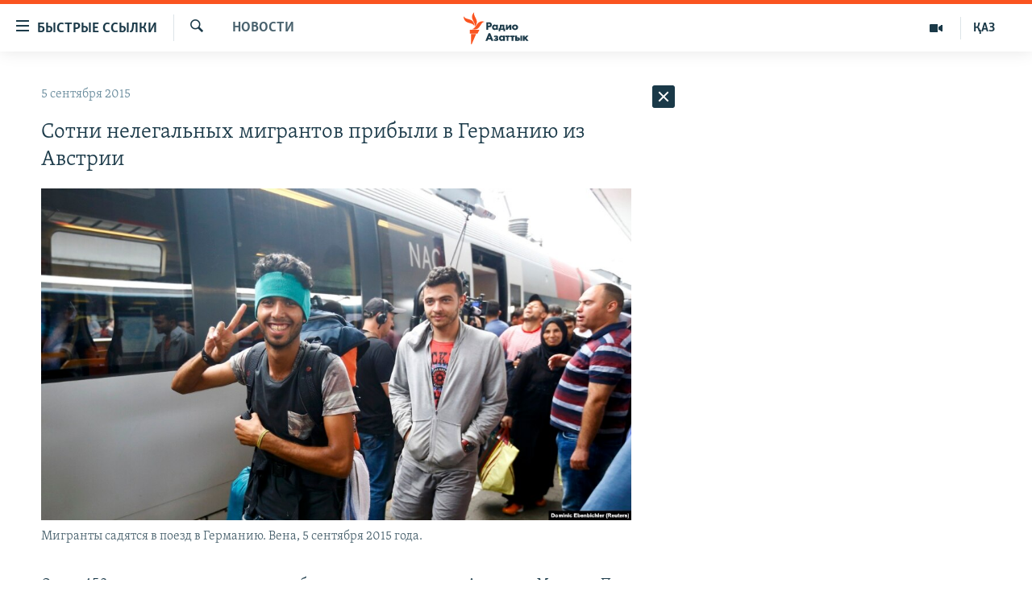

--- FILE ---
content_type: text/html; charset=utf-8
request_url: https://rus.azattyq.org/a/27228474.html
body_size: 39701
content:

<!DOCTYPE html>
<html lang="ru" dir="ltr" class="no-js">
<head>
        <link rel="stylesheet" href="/Content/responsive/RFE/ru-KZ/RFE-ru-KZ.css?&amp;av=0.0.0.0&amp;cb=370">
<script src="https://tags.azattyq.org/rferl-pangea/prod/utag.sync.js"></script><script type='text/javascript' src='https://www.youtube.com/iframe_api' async></script>            <link rel="manifest" href="/manifest.json">
    <script type="text/javascript">
        //a general 'js' detection, must be on top level in <head>, due to CSS performance
        document.documentElement.className = "js";
        var cacheBuster = "370";
        var appBaseUrl = "/";
        var imgEnhancerBreakpoints = [0, 144, 256, 408, 650, 1023, 1597];
        var isLoggingEnabled = false;
        var isPreviewPage = false;
        var isLivePreviewPage = false;

        if (!isPreviewPage) {
            window.RFE = window.RFE || {};
            window.RFE.cacheEnabledByParam = window.location.href.indexOf('nocache=1') === -1;

            const url = new URL(window.location.href);
            const params = new URLSearchParams(url.search);

            // Remove the 'nocache' parameter
            params.delete('nocache');

            // Update the URL without the 'nocache' parameter
            url.search = params.toString();
            window.history.replaceState(null, '', url.toString());
        } else {
            window.addEventListener('load', function() {
                const links = window.document.links;
                for (let i = 0; i < links.length; i++) {
                    links[i].href = '#';
                    links[i].target = '_self';
                }
             })
        }

var pwaEnabled = true;        var swCacheDisabled;
    </script>
    <meta charset="utf-8" />

            <title>&#x421;&#x43E;&#x442;&#x43D;&#x438; &#x43D;&#x435;&#x43B;&#x435;&#x433;&#x430;&#x43B;&#x44C;&#x43D;&#x44B;&#x445; &#x43C;&#x438;&#x433;&#x440;&#x430;&#x43D;&#x442;&#x43E;&#x432; &#x43F;&#x440;&#x438;&#x431;&#x44B;&#x43B;&#x438; &#x432; &#x413;&#x435;&#x440;&#x43C;&#x430;&#x43D;&#x438;&#x44E; &#x438;&#x437; &#x410;&#x432;&#x441;&#x442;&#x440;&#x438;&#x438;</title>
            <meta name="description" content="&#x41E;&#x43A;&#x43E;&#x43B;&#x43E; 450 &#x43D;&#x435;&#x43B;&#x435;&#x433;&#x430;&#x43B;&#x44C;&#x43D;&#x44B;&#x445; &#x43C;&#x438;&#x433;&#x440;&#x430;&#x43D;&#x442;&#x43E;&#x432; &#x43F;&#x440;&#x438;&#x431;&#x44B;&#x43B;&#x438; &#x441;&#x435;&#x433;&#x43E;&#x434;&#x43D;&#x44F; &#x43F;&#x43E;&#x435;&#x437;&#x434;&#x43E;&#x43C; &#x438;&#x437; &#x410;&#x432;&#x441;&#x442;&#x440;&#x438;&#x438; &#x432; &#x41C;&#x44E;&#x43D;&#x445;&#x435;&#x43D;. &#x41F;&#x43E; &#x438;&#x43D;&#x444;&#x43E;&#x440;&#x43C;&#x430;&#x446;&#x438;&#x438; &#x430;&#x432;&#x441;&#x442;&#x440;&#x438;&#x439;&#x441;&#x43A;&#x43E;&#x439; &#x43F;&#x43E;&#x43B;&#x438;&#x446;&#x438;&#x438;, &#x43E;&#x43D;&#x438; &#x431;&#x443;&#x434;&#x443;&#x442; &#x43D;&#x430;&#x43F;&#x440;&#x430;&#x432;&#x43B;&#x435;&#x43D;&#x44B; &#x432; &#x431;&#x43B;&#x438;&#x436;&#x430;&#x439;&#x448;&#x438;&#x439; &#x43C;&#x438;&#x433;&#x440;&#x430;&#x446;&#x438;&#x43E;&#x43D;&#x43D;&#x44B;&#x439; &#x446;&#x435;&#x43D;&#x442;&#x440;. &#x41A;&#x430;&#x43A; &#x441;&#x43E;&#x43E;&#x431;&#x449;&#x430;&#x435;&#x442; &#x430;&#x433;&#x435;&#x43D;&#x442;&#x441;&#x442;&#x432;&#x43E; Reuters, &#x432; &#x442;&#x435;&#x447;&#x435;&#x43D;&#x438;&#x435; &#x441;&#x435;&#x433;&#x43E;&#x434;&#x43D;&#x44F;&#x448;&#x43D;&#x435;&#x433;&#x43E; &#x434;&#x43D;&#x44F; &#x432; &#x413;&#x435;&#x440;&#x43C;&#x430;&#x43D;&#x438;&#x44E; &#x438;&#x437; &#x412;&#x435;&#x43D;&#x433;&#x440;&#x438;&#x438; &#x447;&#x435;&#x440;&#x435;&#x437; &#x410;&#x432;&#x441;&#x442;&#x440;&#x438;&#x44E; &#x43E;&#x436;&#x438;&#x434;&#x430;&#x435;&#x442;&#x441;&#x44F; &#x43F;&#x440;&#x438;&#x431;&#x44B;&#x442;&#x438;&#x435; &#x43E;&#x442; &#x43F;&#x44F;&#x442;&#x438; &#x434;&#x43E; 10..." />
                <meta name="keywords" content="Новости " />
    <meta name="viewport" content="width=device-width, initial-scale=1.0" />


    <meta http-equiv="X-UA-Compatible" content="IE=edge" />

<meta name="robots" content="max-image-preview:large"><meta name="yandex-verification" content="b4983b94636388c5" />

        <link href="https://rus.azattyq.org/a/27228474.html" rel="canonical" />

        <meta name="apple-mobile-web-app-title" content="&#x420;&#x430;&#x434;&#x438;&#x43E; &#xAB;&#x421;&#x432;&#x43E;&#x431;&#x43E;&#x434;&#x43D;&#x430;&#x44F; &#x415;&#x432;&#x440;&#x43E;&#x43F;&#x430;&#xBB;/&#x420;&#x430;&#x434;&#x438;&#x43E; &#xAB;&#x421;&#x432;&#x43E;&#x431;&#x43E;&#x434;&#x430;&#xBB;" />
        <meta name="apple-mobile-web-app-status-bar-style" content="black" />
            <meta name="apple-itunes-app" content="app-id=475986784, app-argument=//27228474.ltr" />
<meta content="&#x421;&#x43E;&#x442;&#x43D;&#x438; &#x43D;&#x435;&#x43B;&#x435;&#x433;&#x430;&#x43B;&#x44C;&#x43D;&#x44B;&#x445; &#x43C;&#x438;&#x433;&#x440;&#x430;&#x43D;&#x442;&#x43E;&#x432; &#x43F;&#x440;&#x438;&#x431;&#x44B;&#x43B;&#x438; &#x432; &#x413;&#x435;&#x440;&#x43C;&#x430;&#x43D;&#x438;&#x44E; &#x438;&#x437; &#x410;&#x432;&#x441;&#x442;&#x440;&#x438;&#x438;" property="og:title"></meta>
<meta content="&#x41E;&#x43A;&#x43E;&#x43B;&#x43E; 450 &#x43D;&#x435;&#x43B;&#x435;&#x433;&#x430;&#x43B;&#x44C;&#x43D;&#x44B;&#x445; &#x43C;&#x438;&#x433;&#x440;&#x430;&#x43D;&#x442;&#x43E;&#x432; &#x43F;&#x440;&#x438;&#x431;&#x44B;&#x43B;&#x438; &#x441;&#x435;&#x433;&#x43E;&#x434;&#x43D;&#x44F; &#x43F;&#x43E;&#x435;&#x437;&#x434;&#x43E;&#x43C; &#x438;&#x437; &#x410;&#x432;&#x441;&#x442;&#x440;&#x438;&#x438; &#x432; &#x41C;&#x44E;&#x43D;&#x445;&#x435;&#x43D;. &#x41F;&#x43E; &#x438;&#x43D;&#x444;&#x43E;&#x440;&#x43C;&#x430;&#x446;&#x438;&#x438; &#x430;&#x432;&#x441;&#x442;&#x440;&#x438;&#x439;&#x441;&#x43A;&#x43E;&#x439; &#x43F;&#x43E;&#x43B;&#x438;&#x446;&#x438;&#x438;, &#x43E;&#x43D;&#x438; &#x431;&#x443;&#x434;&#x443;&#x442; &#x43D;&#x430;&#x43F;&#x440;&#x430;&#x432;&#x43B;&#x435;&#x43D;&#x44B; &#x432; &#x431;&#x43B;&#x438;&#x436;&#x430;&#x439;&#x448;&#x438;&#x439; &#x43C;&#x438;&#x433;&#x440;&#x430;&#x446;&#x438;&#x43E;&#x43D;&#x43D;&#x44B;&#x439; &#x446;&#x435;&#x43D;&#x442;&#x440;. &#x41A;&#x430;&#x43A; &#x441;&#x43E;&#x43E;&#x431;&#x449;&#x430;&#x435;&#x442; &#x430;&#x433;&#x435;&#x43D;&#x442;&#x441;&#x442;&#x432;&#x43E; Reuters, &#x432; &#x442;&#x435;&#x447;&#x435;&#x43D;&#x438;&#x435; &#x441;&#x435;&#x433;&#x43E;&#x434;&#x43D;&#x44F;&#x448;&#x43D;&#x435;&#x433;&#x43E; &#x434;&#x43D;&#x44F; &#x432; &#x413;&#x435;&#x440;&#x43C;&#x430;&#x43D;&#x438;&#x44E; &#x438;&#x437; &#x412;&#x435;&#x43D;&#x433;&#x440;&#x438;&#x438; &#x447;&#x435;&#x440;&#x435;&#x437; &#x410;&#x432;&#x441;&#x442;&#x440;&#x438;&#x44E; &#x43E;&#x436;&#x438;&#x434;&#x430;&#x435;&#x442;&#x441;&#x44F; &#x43F;&#x440;&#x438;&#x431;&#x44B;&#x442;&#x438;&#x435; &#x43E;&#x442; &#x43F;&#x44F;&#x442;&#x438; &#x434;&#x43E; 10..." property="og:description"></meta>
<meta content="article" property="og:type"></meta>
<meta content="https://rus.azattyq.org/a/27228474.html" property="og:url"></meta>
<meta content="&#x420;&#x430;&#x434;&#x438;&#x43E; &#x410;&#x437;&#x430;&#x442;&#x442;&#x44B;&#x43A;" property="og:site_name"></meta>
<meta content="https://www.facebook.com/RadioAzattyq" property="article:publisher"></meta>
<meta content="https://gdb.rferl.org/d8ab6929-14d3-473e-a8ef-fef9362383a7_w1200_h630.jpg" property="og:image"></meta>
<meta content="1200" property="og:image:width"></meta>
<meta content="630" property="og:image:height"></meta>
<meta content="137980759673857" property="fb:app_id"></meta>
<meta content="summary_large_image" name="twitter:card"></meta>
<meta content="@Radio_Azattyk" name="twitter:site"></meta>
<meta content="https://gdb.rferl.org/d8ab6929-14d3-473e-a8ef-fef9362383a7_w1200_h630.jpg" name="twitter:image"></meta>
<meta content="&#x421;&#x43E;&#x442;&#x43D;&#x438; &#x43D;&#x435;&#x43B;&#x435;&#x433;&#x430;&#x43B;&#x44C;&#x43D;&#x44B;&#x445; &#x43C;&#x438;&#x433;&#x440;&#x430;&#x43D;&#x442;&#x43E;&#x432; &#x43F;&#x440;&#x438;&#x431;&#x44B;&#x43B;&#x438; &#x432; &#x413;&#x435;&#x440;&#x43C;&#x430;&#x43D;&#x438;&#x44E; &#x438;&#x437; &#x410;&#x432;&#x441;&#x442;&#x440;&#x438;&#x438;" name="twitter:title"></meta>
<meta content="&#x41E;&#x43A;&#x43E;&#x43B;&#x43E; 450 &#x43D;&#x435;&#x43B;&#x435;&#x433;&#x430;&#x43B;&#x44C;&#x43D;&#x44B;&#x445; &#x43C;&#x438;&#x433;&#x440;&#x430;&#x43D;&#x442;&#x43E;&#x432; &#x43F;&#x440;&#x438;&#x431;&#x44B;&#x43B;&#x438; &#x441;&#x435;&#x433;&#x43E;&#x434;&#x43D;&#x44F; &#x43F;&#x43E;&#x435;&#x437;&#x434;&#x43E;&#x43C; &#x438;&#x437; &#x410;&#x432;&#x441;&#x442;&#x440;&#x438;&#x438; &#x432; &#x41C;&#x44E;&#x43D;&#x445;&#x435;&#x43D;. &#x41F;&#x43E; &#x438;&#x43D;&#x444;&#x43E;&#x440;&#x43C;&#x430;&#x446;&#x438;&#x438; &#x430;&#x432;&#x441;&#x442;&#x440;&#x438;&#x439;&#x441;&#x43A;&#x43E;&#x439; &#x43F;&#x43E;&#x43B;&#x438;&#x446;&#x438;&#x438;, &#x43E;&#x43D;&#x438; &#x431;&#x443;&#x434;&#x443;&#x442; &#x43D;&#x430;&#x43F;&#x440;&#x430;&#x432;&#x43B;&#x435;&#x43D;&#x44B; &#x432; &#x431;&#x43B;&#x438;&#x436;&#x430;&#x439;&#x448;&#x438;&#x439; &#x43C;&#x438;&#x433;&#x440;&#x430;&#x446;&#x438;&#x43E;&#x43D;&#x43D;&#x44B;&#x439; &#x446;&#x435;&#x43D;&#x442;&#x440;. &#x41A;&#x430;&#x43A; &#x441;&#x43E;&#x43E;&#x431;&#x449;&#x430;&#x435;&#x442; &#x430;&#x433;&#x435;&#x43D;&#x442;&#x441;&#x442;&#x432;&#x43E; Reuters, &#x432; &#x442;&#x435;&#x447;&#x435;&#x43D;&#x438;&#x435; &#x441;&#x435;&#x433;&#x43E;&#x434;&#x43D;&#x44F;&#x448;&#x43D;&#x435;&#x433;&#x43E; &#x434;&#x43D;&#x44F; &#x432; &#x413;&#x435;&#x440;&#x43C;&#x430;&#x43D;&#x438;&#x44E; &#x438;&#x437; &#x412;&#x435;&#x43D;&#x433;&#x440;&#x438;&#x438; &#x447;&#x435;&#x440;&#x435;&#x437; &#x410;&#x432;&#x441;&#x442;&#x440;&#x438;&#x44E; &#x43E;&#x436;&#x438;&#x434;&#x430;&#x435;&#x442;&#x441;&#x44F; &#x43F;&#x440;&#x438;&#x431;&#x44B;&#x442;&#x438;&#x435; &#x43E;&#x442; &#x43F;&#x44F;&#x442;&#x438; &#x434;&#x43E; 10..." name="twitter:description"></meta>
                    <link rel="amphtml" href="https://rus.azattyq.org/amp/27228474.html" />
<script type="application/ld+json">{"articleSection":"Новости ","isAccessibleForFree":true,"headline":"Сотни нелегальных мигрантов прибыли в Германию из Австрии","inLanguage":"ru-KZ","keywords":"Новости ","author":{"@type":"Person","name":"Автор"},"datePublished":"2015-09-05 12:57:31Z","dateModified":"2015-09-05 12:57:31Z","publisher":{"logo":{"width":512,"height":220,"@type":"ImageObject","url":"https://rus.azattyq.org/Content/responsive/RFE/ru-KZ/img/logo.png"},"@type":"NewsMediaOrganization","url":"https://rus.azattyq.org","sameAs":["https://facebook.com/RadioAzattyq","https://twitter.com/RadioAzattyq","https://www.youtube.com/user/AzattyqRadio","https://www.instagram.com/azattyq","https://t.me/RadioAzattyq"],"name":"Радио Азаттык","alternateName":""},"@context":"https://schema.org","@type":"NewsArticle","mainEntityOfPage":"https://rus.azattyq.org/a/27228474.html","url":"https://rus.azattyq.org/a/27228474.html","description":"Около 450 нелегальных мигрантов прибыли сегодня поездом из Австрии в Мюнхен. По информации австрийской полиции, они будут направлены в ближайший миграционный центр. Как сообщает агентство Reuters, в течение сегодняшнего дня в Германию из Венгрии через Австрию ожидается прибытие от пяти до 10...","image":{"width":1080,"height":608,"@type":"ImageObject","url":"https://gdb.rferl.org/d8ab6929-14d3-473e-a8ef-fef9362383a7_w1080_h608.jpg"},"name":"Сотни нелегальных мигрантов прибыли в Германию из Австрии"}</script>
    <script src="/Scripts/responsive/infographics.bundle.min.js?&amp;av=0.0.0.0&amp;cb=370"></script>
        <script src="/Scripts/responsive/dollardom.min.js?&amp;av=0.0.0.0&amp;cb=370"></script>
        <script src="/Scripts/responsive/modules/commons.js?&amp;av=0.0.0.0&amp;cb=370"></script>
        <script src="/Scripts/responsive/modules/app_code.js?&amp;av=0.0.0.0&amp;cb=370"></script>

        <link rel="icon" type="image/svg+xml" href="/Content/responsive/RFE/img/webApp/favicon.svg" />
        <link rel="alternate icon" href="/Content/responsive/RFE/img/webApp/favicon.ico" />
            <link rel="mask-icon" color="#ea6903" href="/Content/responsive/RFE/img/webApp/favicon_safari.svg" />
        <link rel="apple-touch-icon" sizes="152x152" href="/Content/responsive/RFE/img/webApp/ico-152x152.png" />
        <link rel="apple-touch-icon" sizes="144x144" href="/Content/responsive/RFE/img/webApp/ico-144x144.png" />
        <link rel="apple-touch-icon" sizes="114x114" href="/Content/responsive/RFE/img/webApp/ico-114x114.png" />
        <link rel="apple-touch-icon" sizes="72x72" href="/Content/responsive/RFE/img/webApp/ico-72x72.png" />
        <link rel="apple-touch-icon-precomposed" href="/Content/responsive/RFE/img/webApp/ico-57x57.png" />
        <link rel="icon" sizes="192x192" href="/Content/responsive/RFE/img/webApp/ico-192x192.png" />
        <link rel="icon" sizes="128x128" href="/Content/responsive/RFE/img/webApp/ico-128x128.png" />
        <meta name="msapplication-TileColor" content="#ffffff" />
        <meta name="msapplication-TileImage" content="/Content/responsive/RFE/img/webApp/ico-144x144.png" />
                <link rel="preload" href="/Content/responsive/fonts/Skolar-Lt_Cyrl_v2.4.woff" type="font/woff" as="font" crossorigin="anonymous" />
    <link rel="alternate" type="application/rss+xml" title="RFE/RL - Top Stories [RSS]" href="/api/" />
    <link rel="sitemap" type="application/rss+xml" href="/sitemap.xml" />
    
    



</head>
<body class=" nav-no-loaded cc_theme pg-arch arch-news nojs-images ">
        <script type="text/javascript" >
            var analyticsData = {url:"https://rus.azattyq.org/a/27228474.html",property_id:"418",article_uid:"27228474",page_title:"Сотни нелегальных мигрантов прибыли в Германию из Австрии",page_type:"article",content_type:"article",subcontent_type:"article",last_modified:"2015-09-05 12:57:31Z",pub_datetime:"2015-09-05 12:57:31Z",pub_year:"2015",pub_month:"09",pub_day:"05",pub_hour:"12",pub_weekday:"Saturday",section:"новости ",english_section:"news-azattyq",byline:"",categories:"news-azattyq",domain:"rus.azattyq.org",language:"Russian",language_service:"RFERL Kazakh",platform:"web",copied:"no",copied_article:"",copied_title:"",runs_js:"Yes",cms_release:"8.44.0.0.370",enviro_type:"prod",slug:"",entity:"RFE",short_language_service:"KAZ",platform_short:"W",page_name:"Сотни нелегальных мигрантов прибыли в Германию из Австрии"};
        </script>
<noscript><iframe src="https://www.googletagmanager.com/ns.html?id=GTM-WXZBPZ" height="0" width="0" style="display:none;visibility:hidden"></iframe></noscript>        <script type="text/javascript" data-cookiecategory="analytics">
            var gtmEventObject = Object.assign({}, analyticsData, {event: 'page_meta_ready'});window.dataLayer = window.dataLayer || [];window.dataLayer.push(gtmEventObject);
            if (top.location === self.location) { //if not inside of an IFrame
                 var renderGtm = "true";
                 if (renderGtm === "true") {
            (function(w,d,s,l,i){w[l]=w[l]||[];w[l].push({'gtm.start':new Date().getTime(),event:'gtm.js'});var f=d.getElementsByTagName(s)[0],j=d.createElement(s),dl=l!='dataLayer'?'&l='+l:'';j.async=true;j.src='//www.googletagmanager.com/gtm.js?id='+i+dl;f.parentNode.insertBefore(j,f);})(window,document,'script','dataLayer','GTM-WXZBPZ');
                 }
            }
        </script>
        <!--Analytics tag js version start-->
            <script type="text/javascript" data-cookiecategory="analytics">
                var utag_data = Object.assign({}, analyticsData, {});
if(typeof(TealiumTagFrom)==='function' && typeof(TealiumTagSearchKeyword)==='function') {
var utag_from=TealiumTagFrom();var utag_searchKeyword=TealiumTagSearchKeyword();
if(utag_searchKeyword!=null && utag_searchKeyword!=='' && utag_data["search_keyword"]==null) utag_data["search_keyword"]=utag_searchKeyword;if(utag_from!=null && utag_from!=='') utag_data["from"]=TealiumTagFrom();}
                if(window.top!== window.self&&utag_data.page_type==="snippet"){utag_data.page_type = 'iframe';}
                try{if(window.top!==window.self&&window.self.location.hostname===window.top.location.hostname){utag_data.platform = 'self-embed';utag_data.platform_short = 'se';}}catch(e){if(window.top!==window.self&&window.self.location.search.includes("platformType=self-embed")){utag_data.platform = 'cross-promo';utag_data.platform_short = 'cp';}}
                (function(a,b,c,d){    a="https://tags.azattyq.org/rferl-pangea/prod/utag.js";    b=document;c="script";d=b.createElement(c);d.src=a;d.type="text/java"+c;d.async=true;    a=b.getElementsByTagName(c)[0];a.parentNode.insertBefore(d,a);    })();
            </script>
        <!--Analytics tag js version end-->
<!-- Analytics tag management NoScript -->
<noscript>
<img style="position: absolute; border: none;" src="https://ssc.azattyq.org/b/ss/bbgprod,bbgentityrferl/1/G.4--NS/734491152?pageName=rfe%3akaz%3aw%3aarticle%3a%d0%a1%d0%be%d1%82%d0%bd%d0%b8%20%d0%bd%d0%b5%d0%bb%d0%b5%d0%b3%d0%b0%d0%bb%d1%8c%d0%bd%d1%8b%d1%85%20%d0%bc%d0%b8%d0%b3%d1%80%d0%b0%d0%bd%d1%82%d0%be%d0%b2%20%d0%bf%d1%80%d0%b8%d0%b1%d1%8b%d0%bb%d0%b8%20%d0%b2%20%d0%93%d0%b5%d1%80%d0%bc%d0%b0%d0%bd%d0%b8%d1%8e%20%d0%b8%d0%b7%20%d0%90%d0%b2%d1%81%d1%82%d1%80%d0%b8%d0%b8&amp;c6=%d0%a1%d0%be%d1%82%d0%bd%d0%b8%20%d0%bd%d0%b5%d0%bb%d0%b5%d0%b3%d0%b0%d0%bb%d1%8c%d0%bd%d1%8b%d1%85%20%d0%bc%d0%b8%d0%b3%d1%80%d0%b0%d0%bd%d1%82%d0%be%d0%b2%20%d0%bf%d1%80%d0%b8%d0%b1%d1%8b%d0%bb%d0%b8%20%d0%b2%20%d0%93%d0%b5%d1%80%d0%bc%d0%b0%d0%bd%d0%b8%d1%8e%20%d0%b8%d0%b7%20%d0%90%d0%b2%d1%81%d1%82%d1%80%d0%b8%d0%b8&amp;v36=8.44.0.0.370&amp;v6=D=c6&amp;g=https%3a%2f%2frus.azattyq.org%2fa%2f27228474.html&amp;c1=D=g&amp;v1=D=g&amp;events=event1,event52&amp;c16=rferl%20kazakh&amp;v16=D=c16&amp;c5=news-azattyq&amp;v5=D=c5&amp;ch=%d0%9d%d0%be%d0%b2%d0%be%d1%81%d1%82%d0%b8%20&amp;c15=russian&amp;v15=D=c15&amp;c4=article&amp;v4=D=c4&amp;c14=27228474&amp;v14=D=c14&amp;v20=no&amp;c17=web&amp;v17=D=c17&amp;mcorgid=518abc7455e462b97f000101%40adobeorg&amp;server=rus.azattyq.org&amp;pageType=D=c4&amp;ns=bbg&amp;v29=D=server&amp;v25=rfe&amp;v30=418&amp;v105=D=User-Agent " alt="analytics" width="1" height="1" /></noscript>
<!-- End of Analytics tag management NoScript -->


        <!--*** Accessibility links - For ScreenReaders only ***-->
        <section>
            <div class="sr-only">
                <h2>&#x414;&#x43E;&#x441;&#x442;&#x443;&#x43F;&#x43D;&#x43E;&#x441;&#x442;&#x44C; &#x441;&#x441;&#x44B;&#x43B;&#x43E;&#x43A;</h2>
                <ul>
                    <li><a href="#content" data-disable-smooth-scroll="1">&#x412;&#x435;&#x440;&#x43D;&#x443;&#x442;&#x44C;&#x441;&#x44F; &#x43A; &#x43E;&#x441;&#x43D;&#x43E;&#x432;&#x43D;&#x43E;&#x43C;&#x443; &#x441;&#x43E;&#x434;&#x435;&#x440;&#x436;&#x430;&#x43D;&#x438;&#x44E;</a></li>
                    <li><a href="#navigation" data-disable-smooth-scroll="1">&#x412;&#x435;&#x440;&#x43D;&#x443;&#x442;&#x441;&#x44F; &#x43A; &#x433;&#x43B;&#x430;&#x432;&#x43D;&#x43E;&#x439; &#x43D;&#x430;&#x432;&#x438;&#x433;&#x430;&#x446;&#x438;&#x438;</a></li>
                    <li><a href="#txtHeaderSearch" data-disable-smooth-scroll="1">&#x412;&#x435;&#x440;&#x43D;&#x443;&#x442;&#x441;&#x44F; &#x43A; &#x43F;&#x43E;&#x438;&#x441;&#x43A;&#x443;</a></li>
                </ul>
            </div>
        </section>
    




<div dir="ltr">
    <div id="page">
            <aside>

<div class="c-lightbox overlay-modal">
    <div class="c-lightbox__intro">
        <h2 class="c-lightbox__intro-title"></h2>
        <button class="btn btn--rounded c-lightbox__btn c-lightbox__intro-next" title="&#x421;&#x43B;&#x435;&#x434;&#x443;&#x44E;&#x449;&#x438;&#x439;">
            <span class="ico ico--rounded ico-chevron-forward"></span>
            <span class="sr-only">&#x421;&#x43B;&#x435;&#x434;&#x443;&#x44E;&#x449;&#x438;&#x439;</span>
        </button>
    </div>
    <div class="c-lightbox__nav">
        <button class="btn btn--rounded c-lightbox__btn c-lightbox__btn--close" title="&#x417;&#x430;&#x43A;&#x440;&#x44B;&#x442;&#x44C;">
            <span class="ico ico--rounded ico-close"></span>
            <span class="sr-only">&#x417;&#x430;&#x43A;&#x440;&#x44B;&#x442;&#x44C;</span>
        </button>
        <button class="btn btn--rounded c-lightbox__btn c-lightbox__btn--prev" title="&#x41F;&#x440;&#x435;&#x434;&#x44B;&#x434;&#x443;&#x449;&#x438;&#x439;">
            <span class="ico ico--rounded ico-chevron-backward"></span>
            <span class="sr-only">&#x41F;&#x440;&#x435;&#x434;&#x44B;&#x434;&#x443;&#x449;&#x438;&#x439;</span>
        </button>
        <button class="btn btn--rounded c-lightbox__btn c-lightbox__btn--next" title="&#x421;&#x43B;&#x435;&#x434;&#x443;&#x44E;&#x449;&#x438;&#x439;">
            <span class="ico ico--rounded ico-chevron-forward"></span>
            <span class="sr-only">&#x421;&#x43B;&#x435;&#x434;&#x443;&#x44E;&#x449;&#x438;&#x439;</span>
        </button>
    </div>
    <div class="c-lightbox__content-wrap">
        <figure class="c-lightbox__content">
            <span class="c-spinner c-spinner--lightbox">
                <img src="/Content/responsive/img/player-spinner.png"
                     alt="please wait"
                     title="please wait" />
            </span>
            <div class="c-lightbox__img">
                <div class="thumb">
                    <img src="" alt="" />
                </div>
            </div>
            <figcaption>
                <div class="c-lightbox__info c-lightbox__info--foot">
                    <span class="c-lightbox__counter"></span>
                    <span class="caption c-lightbox__caption"></span>
                </div>
            </figcaption>
        </figure>
    </div>
    <div class="hidden">
        <div class="content-advisory__box content-advisory__box--lightbox">
            <span class="content-advisory__box-text">&#x42D;&#x442;&#x430; &#x444;&#x43E;&#x442;&#x43E;&#x433;&#x440;&#x430;&#x444;&#x438;&#x44F; &#x441;&#x43E;&#x434;&#x435;&#x440;&#x436;&#x438;&#x442; &#x43A;&#x43E;&#x43D;&#x442;&#x435;&#x43D;&#x442;, &#x43A;&#x43E;&#x442;&#x43E;&#x440;&#x44B;&#x439; &#x43C;&#x43E;&#x436;&#x435;&#x442; &#x43F;&#x43E;&#x43A;&#x430;&#x437;&#x430;&#x442;&#x44C;&#x441;&#x44F; &#x43E;&#x441;&#x43A;&#x43E;&#x440;&#x431;&#x438;&#x442;&#x435;&#x43B;&#x44C;&#x43D;&#x44B;&#x43C; &#x438;&#x43B;&#x438; &#x43D;&#x435;&#x434;&#x43E;&#x43F;&#x443;&#x441;&#x442;&#x438;&#x43C;&#x44B;&#x43C;.</span>
            <button class="btn btn--transparent content-advisory__box-btn m-t-md" value="text" type="button">
                <span class="btn__text">
                    &#x41A;&#x43B;&#x438;&#x43A;&#x43D;&#x438;&#x442;&#x435;, &#x447;&#x442;&#x43E;&#x431;&#x44B; &#x43F;&#x43E;&#x441;&#x43C;&#x43E;&#x442;&#x440;&#x435;&#x442;&#x44C;
                </span>
            </button>
        </div>
    </div>
</div>                
<div class="ctc-message pos-fix">
    <div class="ctc-message__inner">Link has been copied to clipboard</div>
</div>
            </aside>

<div class="hdr-20 hdr-20--big">
    <div class="hdr-20__inner">
        <div class="hdr-20__max pos-rel">
            <div class="hdr-20__side hdr-20__side--primary d-flex">
                <label data-for="main-menu-ctrl" data-switcher-trigger="true" data-switch-target="main-menu-ctrl" class="burger hdr-trigger pos-rel trans-trigger" data-trans-evt="click" data-trans-id="menu">
                    <span class="ico ico-close hdr-trigger__ico hdr-trigger__ico--close burger__ico burger__ico--close"></span>
                    <span class="ico ico-menu hdr-trigger__ico hdr-trigger__ico--open burger__ico burger__ico--open"></span>
                        <span class="burger__label">&#x411;&#x44B;&#x441;&#x442;&#x440;&#x44B;&#x435; &#x441;&#x441;&#x44B;&#x43B;&#x43A;&#x438;</span>
                </label>
                <div class="menu-pnl pos-fix trans-target" data-switch-target="main-menu-ctrl" data-trans-id="menu">
                    <div class="menu-pnl__inner">
                        <nav class="main-nav menu-pnl__item menu-pnl__item--first">
                            <ul class="main-nav__list accordeon" data-analytics-tales="false" data-promo-name="link" data-location-name="nav,secnav">
                                

        <li class="main-nav__item accordeon__item" data-switch-target="menu-item-598">
            <label class="main-nav__item-name main-nav__item-name--label accordeon__control-label" data-switcher-trigger="true" data-for="menu-item-598">
                &#x426;&#x435;&#x43D;&#x442;&#x440;&#x430;&#x43B;&#x44C;&#x43D;&#x430;&#x44F; &#x410;&#x437;&#x438;&#x44F;
                <span class="ico ico-chevron-down main-nav__chev"></span>
            </label>
            <div class="main-nav__sub-list">
                
    <a class="main-nav__item-name main-nav__item-name--link main-nav__item-name--sub" href="/p/6951.html" title="&#x41A;&#x430;&#x437;&#x430;&#x445;&#x441;&#x442;&#x430;&#x43D;" data-item-name="kazakhstan-rus" >&#x41A;&#x430;&#x437;&#x430;&#x445;&#x441;&#x442;&#x430;&#x43D;</a>

    <a class="main-nav__item-name main-nav__item-name--link main-nav__item-name--sub" href="/kyrgyzstan" title="&#x41A;&#x44B;&#x440;&#x433;&#x44B;&#x437;&#x441;&#x442;&#x430;&#x43D;" data-item-name="Kyrgyzstan-rus" >&#x41A;&#x44B;&#x440;&#x433;&#x44B;&#x437;&#x441;&#x442;&#x430;&#x43D;</a>

    <a class="main-nav__item-name main-nav__item-name--link main-nav__item-name--sub" href="/uzbekistan" title="&#x423;&#x437;&#x431;&#x435;&#x43A;&#x438;&#x441;&#x442;&#x430;&#x43D;" data-item-name="uzbekistan-rus" >&#x423;&#x437;&#x431;&#x435;&#x43A;&#x438;&#x441;&#x442;&#x430;&#x43D;</a>

    <a class="main-nav__item-name main-nav__item-name--link main-nav__item-name--sub" href="/tajikistan" title="&#x422;&#x430;&#x434;&#x436;&#x438;&#x43A;&#x438;&#x441;&#x442;&#x430;&#x43D;" data-item-name="tajikistan-rus" >&#x422;&#x430;&#x434;&#x436;&#x438;&#x43A;&#x438;&#x441;&#x442;&#x430;&#x43D;</a>

            </div>
        </li>

        <li class="main-nav__item">
            <a class="main-nav__item-name main-nav__item-name--link" href="/z/360" title="&#x41D;&#x43E;&#x432;&#x43E;&#x441;&#x442;&#x438;" data-item-name="news-azattyq" >&#x41D;&#x43E;&#x432;&#x43E;&#x441;&#x442;&#x438;</a>
        </li>

        <li class="main-nav__item">
            <a class="main-nav__item-name main-nav__item-name--link" href="/z/22747" title="&#x412;&#x43E;&#x439;&#x43D;&#x430; &#x432; &#x423;&#x43A;&#x440;&#x430;&#x438;&#x43D;&#x435;" data-item-name="war-in-ukraine" >&#x412;&#x43E;&#x439;&#x43D;&#x430; &#x432; &#x423;&#x43A;&#x440;&#x430;&#x438;&#x43D;&#x435;</a>
        </li>

        <li class="main-nav__item accordeon__item" data-switch-target="menu-item-4683">
            <label class="main-nav__item-name main-nav__item-name--label accordeon__control-label" data-switcher-trigger="true" data-for="menu-item-4683">
                &#x41D;&#x430; &#x434;&#x440;&#x443;&#x433;&#x438;&#x445; &#x44F;&#x437;&#x44B;&#x43A;&#x430;&#x445;
                <span class="ico ico-chevron-down main-nav__chev"></span>
            </label>
            <div class="main-nav__sub-list">
                
    <a class="main-nav__item-name main-nav__item-name--link main-nav__item-name--sub" href="https://www.azattyq.org/" title="&#x49A;&#x430;&#x437;&#x430;&#x49B;&#x448;&#x430;"  target="_blank" rel="noopener">&#x49A;&#x430;&#x437;&#x430;&#x49B;&#x448;&#x430;</a>

    <a class="main-nav__item-name main-nav__item-name--link main-nav__item-name--sub" href="https://www.azattyk.org/" title="&#x41A;&#x44B;&#x440;&#x433;&#x44B;&#x437;&#x447;&#x430;"  target="_blank" rel="noopener">&#x41A;&#x44B;&#x440;&#x433;&#x44B;&#x437;&#x447;&#x430;</a>

    <a class="main-nav__item-name main-nav__item-name--link main-nav__item-name--sub" href="https://www.ozodlik.org/" title="&#x40E;&#x437;&#x431;&#x435;&#x43A;&#x447;&#x430;"  target="_blank" rel="noopener">&#x40E;&#x437;&#x431;&#x435;&#x43A;&#x447;&#x430;</a>

    <a class="main-nav__item-name main-nav__item-name--link main-nav__item-name--sub" href="https://www.ozodi.org/" title="&#x422;&#x43E;&#x4B7;&#x438;&#x43A;&#x4E3;"  target="_blank" rel="noopener">&#x422;&#x43E;&#x4B7;&#x438;&#x43A;&#x4E3;</a>

    <a class="main-nav__item-name main-nav__item-name--link main-nav__item-name--sub" href="https://www.azathabar.com/" title="T&#xFC;rkmen&#xE7;e"  target="_blank" rel="noopener">T&#xFC;rkmen&#xE7;e</a>

            </div>
        </li>



                            </ul>
                        </nav>
                        

<div class="menu-pnl__item">
        <a href="https://www.azattyq.org" class="menu-pnl__item-link" alt="&#x49A;&#x430;&#x437;&#x430;&#x49B;">&#x49A;&#x430;&#x437;&#x430;&#x49B;</a>
</div>


                        
                            <div class="menu-pnl__item menu-pnl__item--social">
                                    <h5 class="menu-pnl__sub-head">&#x41F;&#x43E;&#x434;&#x43F;&#x438;&#x448;&#x438;&#x442;&#x435;&#x441;&#x44C; &#x43D;&#x430; &#x43D;&#x430;&#x441; &#x432; &#x441;&#x43E;&#x446;&#x441;&#x435;&#x442;&#x44F;&#x445;</h5>

        <a href="https://facebook.com/RadioAzattyq" title="&#x410;&#x437;&#x430;&#x442;&#x442;&#x44B;&#x43A; &#x432; Facebook&#x27;e" data-analytics-text="follow_on_facebook" class="btn btn--rounded btn--social-inverted menu-pnl__btn js-social-btn btn-facebook"  target="_blank" rel="noopener">
            <span class="ico ico-facebook-alt ico--rounded"></span>
        </a>


        <a href="https://www.youtube.com/user/AzattyqRadio" title="&#x41D;&#x430;&#x448; Youtube-&#x43A;&#x430;&#x43D;&#x430;&#x43B;" data-analytics-text="follow_on_youtube" class="btn btn--rounded btn--social-inverted menu-pnl__btn js-social-btn btn-youtube"  target="_blank" rel="noopener">
            <span class="ico ico-youtube ico--rounded"></span>
        </a>


        <a href="https://twitter.com/RadioAzattyq" title="&#x410;&#x437;&#x430;&#x442;&#x442;&#x44B;&#x43A; &#x432; Twitter&#x27;e" data-analytics-text="follow_on_twitter" class="btn btn--rounded btn--social-inverted menu-pnl__btn js-social-btn btn-twitter"  target="_blank" rel="noopener">
            <span class="ico ico-twitter ico--rounded"></span>
        </a>


        <a href="https://www.instagram.com/azattyq" title="&#x410;&#x437;&#x430;&#x442;&#x442;&#x44B;&#x43A; &#x432; Instagram&#x27;&#x435;" data-analytics-text="follow_on_instagram" class="btn btn--rounded btn--social-inverted menu-pnl__btn js-social-btn btn-instagram"  target="_blank" rel="noopener">
            <span class="ico ico-instagram ico--rounded"></span>
        </a>


        <a href="https://t.me/RadioAzattyq" title="&#x410;&#x437;&#x430;&#x442;&#x442;&#x44B;&#x43A; &#x432; Telegram&#x27;&#x435;" data-analytics-text="follow_on_telegram" class="btn btn--rounded btn--social-inverted menu-pnl__btn js-social-btn btn-telegram"  target="_blank" rel="noopener">
            <span class="ico ico-telegram ico--rounded"></span>
        </a>

                            </div>
                            <div class="menu-pnl__item">
                                <a href="/navigation/allsites" class="menu-pnl__item-link">
                                    <span class="ico ico-languages "></span>
                                    &#x412;&#x441;&#x435; &#x441;&#x430;&#x439;&#x442;&#x44B; &#x420;&#x421;&#x415;/&#x420;&#x421;
                                </a>
                            </div>
                    </div>
                </div>
                <label data-for="top-search-ctrl" data-switcher-trigger="true" data-switch-target="top-search-ctrl" class="top-srch-trigger hdr-trigger">
                    <span class="ico ico-close hdr-trigger__ico hdr-trigger__ico--close top-srch-trigger__ico top-srch-trigger__ico--close"></span>
                    <span class="ico ico-search hdr-trigger__ico hdr-trigger__ico--open top-srch-trigger__ico top-srch-trigger__ico--open"></span>
                </label>
                <div class="srch-top srch-top--in-header" data-switch-target="top-search-ctrl">
                    <div class="container">
                        
<form action="/s" class="srch-top__form srch-top__form--in-header" id="form-topSearchHeader" method="get" role="search">    <label for="txtHeaderSearch" class="sr-only">&#x418;&#x441;&#x43A;&#x430;&#x442;&#x44C;</label>
    <input type="text" id="txtHeaderSearch" name="k" placeholder="&#x41F;&#x43E;&#x438;&#x441;&#x43A;" accesskey="s" value="" class="srch-top__input analyticstag-event" onkeydown="if (event.keyCode === 13) { FireAnalyticsTagEventOnSearch('search', $dom.get('#txtHeaderSearch')[0].value) }" />
    <button title="&#x418;&#x441;&#x43A;&#x430;&#x442;&#x44C;" type="submit" class="btn btn--top-srch analyticstag-event" onclick="FireAnalyticsTagEventOnSearch('search', $dom.get('#txtHeaderSearch')[0].value) ">
        <span class="ico ico-search"></span>
    </button>
</form>
                    </div>
                </div>
                <a href="/" class="main-logo-link">
                    <img src="/Content/responsive/RFE/ru-KZ/img/logo-compact.svg" class="main-logo main-logo--comp" alt="site logo">
                        <img src="/Content/responsive/RFE/ru-KZ/img/logo.svg" class="main-logo main-logo--big" alt="site logo">
                </a>
            </div>
            <div class="hdr-20__side hdr-20__side--secondary d-flex">
                

    <a href="https://www.azattyq.org" title="&#x49A;&#x410;&#x417;" class="hdr-20__secondary-item hdr-20__secondary-item--lang" data-item-name="satellite">
        
&#x49A;&#x410;&#x417;
    </a>

    <a href="/multimedia" title="&#x41C;&#x443;&#x43B;&#x44C;&#x442;&#x438;&#x43C;&#x435;&#x434;&#x438;&#x430;" class="hdr-20__secondary-item" data-item-name="video">
        
    <span class="ico ico-video hdr-20__secondary-icon"></span>

    </a>

    <a href="/s" title="&#x418;&#x441;&#x43A;&#x430;&#x442;&#x44C;" class="hdr-20__secondary-item hdr-20__secondary-item--search" data-item-name="search">
        
    <span class="ico ico-search hdr-20__secondary-icon hdr-20__secondary-icon--search"></span>

    </a>



                
                <div class="srch-bottom">
                    
<form action="/s" class="srch-bottom__form d-flex" id="form-bottomSearch" method="get" role="search">    <label for="txtSearch" class="sr-only">&#x418;&#x441;&#x43A;&#x430;&#x442;&#x44C;</label>
    <input type="search" id="txtSearch" name="k" placeholder="&#x41F;&#x43E;&#x438;&#x441;&#x43A;" accesskey="s" value="" class="srch-bottom__input analyticstag-event" onkeydown="if (event.keyCode === 13) { FireAnalyticsTagEventOnSearch('search', $dom.get('#txtSearch')[0].value) }" />
    <button title="&#x418;&#x441;&#x43A;&#x430;&#x442;&#x44C;" type="submit" class="btn btn--bottom-srch analyticstag-event" onclick="FireAnalyticsTagEventOnSearch('search', $dom.get('#txtSearch')[0].value) ">
        <span class="ico ico-search"></span>
    </button>
</form>
                </div>
            </div>
            <img src="/Content/responsive/RFE/ru-KZ/img/logo-print.gif" class="logo-print" alt="site logo">
            <img src="/Content/responsive/RFE/ru-KZ/img/logo-print_color.png" class="logo-print logo-print--color" alt="site logo">
        </div>
    </div>
</div>
    <script>
        if (document.body.className.indexOf('pg-home') > -1) {
            var nav2In = document.querySelector('.hdr-20__inner');
            var nav2Sec = document.querySelector('.hdr-20__side--secondary');
            var secStyle = window.getComputedStyle(nav2Sec);
            if (nav2In && window.pageYOffset < 150 && secStyle['position'] !== 'fixed') {
                nav2In.classList.add('hdr-20__inner--big')
            }
        }
    </script>



<div class="c-hlights c-hlights--breaking c-hlights--no-item" data-hlight-display="mobile,desktop">
    <div class="c-hlights__wrap container p-0">
        <div class="c-hlights__nav">
            <a role="button" href="#" title="&#x41F;&#x440;&#x435;&#x434;&#x44B;&#x434;&#x443;&#x449;&#x438;&#x439;">
                <span class="ico ico-chevron-backward m-0"></span>
                <span class="sr-only">&#x41F;&#x440;&#x435;&#x434;&#x44B;&#x434;&#x443;&#x449;&#x438;&#x439;</span>
            </a>
            <a role="button" href="#" title="&#x421;&#x43B;&#x435;&#x434;&#x443;&#x44E;&#x449;&#x438;&#x439;">
                <span class="ico ico-chevron-forward m-0"></span>
                <span class="sr-only">&#x421;&#x43B;&#x435;&#x434;&#x443;&#x44E;&#x449;&#x438;&#x439;</span>
            </a>
        </div>
        <span class="c-hlights__label">
            <span class="">&#x421;&#x440;&#x43E;&#x447;&#x43D;&#x44B;&#x435; &#x43D;&#x43E;&#x432;&#x43E;&#x441;&#x442;&#x438;:</span>
            <span class="switcher-trigger">
                <label data-for="more-less-1" data-switcher-trigger="true" class="switcher-trigger__label switcher-trigger__label--more p-b-0" title="&#x41F;&#x43E;&#x43A;&#x430;&#x437;&#x430;&#x442;&#x44C; &#x431;&#x43E;&#x43B;&#x44C;&#x448;&#x435;">
                    <span class="ico ico-chevron-down"></span>
                </label>
                <label data-for="more-less-1" data-switcher-trigger="true" class="switcher-trigger__label switcher-trigger__label--less p-b-0" title="&#x421;&#x43E;&#x43A;&#x440;&#x430;&#x442;&#x438;&#x442;&#x44C; &#x442;&#x435;&#x43A;&#x441;&#x442;">
                    <span class="ico ico-chevron-up"></span>
                </label>
            </span>
        </span>
        <ul class="c-hlights__items switcher-target" data-switch-target="more-less-1">
            
        </ul>
    </div>
</div>


        <div id="content">
            

<div class="container">
    <div class="row">
        <div class="col-sm-12 col-md-8">
            <div class="news">

    <h1 class="pg-title pg-title--move-to-header">
        &#x41D;&#x43E;&#x432;&#x43E;&#x441;&#x442;&#x438; 
    </h1>
                <div id="newsItems" class="accordeon accordeon--scroll-adjust">

<div class="accordeon__item-wrap">
    <div class="news__item news__item--unopenable accordeon__item sticky-btn-parent" data-switcher-opened=true data-switch-target="more-less-27228474" data-article-id="27228474" data-api-id="27228474" data-api-type="1">
        <div class="news__item-inner pos-rel">

<div class="publishing-details ">
        <div class="published">
            <span class="date" >
                    <time pubdate="pubdate" datetime="2015-09-05T17:57:31&#x2B;05:00">
                        5 &#x441;&#x435;&#x43D;&#x442;&#x44F;&#x431;&#x440;&#x44F; 2015
                    </time>
            </span>
        </div>
</div>


    <h1 class="title pg-title">
        &#x421;&#x43E;&#x442;&#x43D;&#x438; &#x43D;&#x435;&#x43B;&#x435;&#x433;&#x430;&#x43B;&#x44C;&#x43D;&#x44B;&#x445; &#x43C;&#x438;&#x433;&#x440;&#x430;&#x43D;&#x442;&#x43E;&#x432; &#x43F;&#x440;&#x438;&#x431;&#x44B;&#x43B;&#x438; &#x432; &#x413;&#x435;&#x440;&#x43C;&#x430;&#x43D;&#x438;&#x44E; &#x438;&#x437; &#x410;&#x432;&#x441;&#x442;&#x440;&#x438;&#x438;
    </h1>

<div class="cover-media">
    <figure class="media-image js-media-expand">
        <div class="img-wrap">
            <div class="thumb thumb16_9">

            <img src="https://gdb.rferl.org/d8ab6929-14d3-473e-a8ef-fef9362383a7_w250_r1_s.jpg" alt="&#x41C;&#x438;&#x433;&#x440;&#x430;&#x43D;&#x442;&#x44B; &#x441;&#x430;&#x434;&#x44F;&#x442;&#x441;&#x44F; &#x432; &#x43F;&#x43E;&#x435;&#x437;&#x434; &#x432; &#x413;&#x435;&#x440;&#x43C;&#x430;&#x43D;&#x438;&#x44E;. &#x412;&#x435;&#x43D;&#x430;, 5 &#x441;&#x435;&#x43D;&#x442;&#x44F;&#x431;&#x440;&#x44F; 2015 &#x433;&#x43E;&#x434;&#x430;." />
                                </div>
        </div>
            <figcaption>
                <span class="caption">&#x41C;&#x438;&#x433;&#x440;&#x430;&#x43D;&#x442;&#x44B; &#x441;&#x430;&#x434;&#x44F;&#x442;&#x441;&#x44F; &#x432; &#x43F;&#x43E;&#x435;&#x437;&#x434; &#x432; &#x413;&#x435;&#x440;&#x43C;&#x430;&#x43D;&#x438;&#x44E;. &#x412;&#x435;&#x43D;&#x430;, 5 &#x441;&#x435;&#x43D;&#x442;&#x44F;&#x431;&#x440;&#x44F; 2015 &#x433;&#x43E;&#x434;&#x430;.</span>
            </figcaption>
    </figure>
</div>

            <div class="news__buttons news__buttons--main pos-abs">
                <button class="btn btn--news btn--news-more pos-abs">
                    <span class="ico ico-chevron-down"></span>
                </button>
                <button class="btn btn--news sticky-btn btn--news-less">
                    <span class="ico ico-close"></span>
                </button>
            </div>
                <div class="wsw accordeon__target">
                    

<p>Около 450 нелегальных мигрантов прибыли сегодня поездом из Австрии в Мюнхен. По информации австрийской полиции, они будут направлены в ближайший миграционный центр. Как сообщает агентство Reuters, в течение сегодняшнего дня в Германию из Венгрии через Австрию ожидается прибытие от пяти до 10 тысяч беженцев из стран Ближнего Востока и Северной Африки.</p>

<p>Сегодня утром более четырех тысяч мигрантов прибыли в Австрию из Венгрии. В пятницу венгерские власти предоставили автобусы беженцам, которые последние дни находились на территории Венгрии. Накануне Австрия, Германия и Венгрия достигли договорённости о пересечении беженцами венгерской границы, чтобы следовать далее на запад. </p>

<p>Ранее Будапешт отказывался пропускать их через свою границу, настаивая на том, что, в соответствии с правилами ЕС, они обязаны зарегистрироваться.</p>

<p>С начала этого года более 140 тысяч мигрантов прибыли в Венгрию через территорию Сербии. Будапешт начал строить стену высотой в 3,5 метра вдоль границы с Сербией в попытке остановить наплыв мигрантов.</p>


                </div>
            <div class="pos-rel news__read-more">
                <label class="news__read-more-label accordeon__control-label pos-abs" data-for="more-less-27228474" data-switcher-trigger="true"></label>
                <a class="btn btn--link news__read-more-btn" href="#" title="&#x427;&#x438;&#x442;&#x430;&#x442;&#x44C; &#x434;&#x430;&#x43B;&#x44C;&#x448;&#x435;">
                    <span class="btn__text">
                        &#x427;&#x438;&#x442;&#x430;&#x442;&#x44C; &#x434;&#x430;&#x43B;&#x44C;&#x448;&#x435;
                    </span>
                </a>
            </div>
            <label data-for="more-less-27228474" data-switcher-trigger="true" class="switcher-trigger__label accordeon__control-label news__control-label pos-abs"></label>
        </div>
        <div class="news__share-outer">

                <div class="links">
                        <p class="buttons link-content-sharing p-0 ">
                            <button class="btn btn--link btn-content-sharing p-t-0 " id="btnContentSharing" value="text" role="Button" type="" title="&#x43F;&#x43E;&#x434;&#x435;&#x43B;&#x438;&#x442;&#x44C;&#x441;&#x44F; &#x432; &#x434;&#x440;&#x443;&#x433;&#x438;&#x445; &#x441;&#x43E;&#x446;&#x441;&#x435;&#x442;&#x44F;&#x445;">
                                <span class="ico ico-share ico--l"></span>
                                <span class="btn__text ">
                                    &#x41F;&#x43E;&#x434;&#x435;&#x43B;&#x438;&#x442;&#x44C;&#x441;&#x44F;
                                </span>
                            </button>
                        </p>
                        <aside class="content-sharing js-content-sharing " role="complementary" 
                               data-share-url="https://rus.azattyq.org/a/27228474.html" data-share-title="&#x421;&#x43E;&#x442;&#x43D;&#x438; &#x43D;&#x435;&#x43B;&#x435;&#x433;&#x430;&#x43B;&#x44C;&#x43D;&#x44B;&#x445; &#x43C;&#x438;&#x433;&#x440;&#x430;&#x43D;&#x442;&#x43E;&#x432; &#x43F;&#x440;&#x438;&#x431;&#x44B;&#x43B;&#x438; &#x432; &#x413;&#x435;&#x440;&#x43C;&#x430;&#x43D;&#x438;&#x44E; &#x438;&#x437; &#x410;&#x432;&#x441;&#x442;&#x440;&#x438;&#x438;" data-share-text="">
                            <div class="content-sharing__popover">
                                <h6 class="content-sharing__title">&#x41F;&#x43E;&#x434;&#x435;&#x43B;&#x438;&#x442;&#x44C;&#x441;&#x44F;</h6>
                                <button href="#close" id="btnCloseSharing" class="btn btn--text-like content-sharing__close-btn">
                                    <span class="ico ico-close ico--l"></span>
                                </button>
            <ul class="content-sharing__list">
                    <li class="content-sharing__item">
                            <div class="ctc ">
                                <input type="text" class="ctc__input" readonly="readonly">
                                <a href="" js-href="https://rus.azattyq.org/a/27228474.html" class="content-sharing__link ctc__button">
                                    <span class="ico ico-copy-link ico--rounded ico--s"></span>
                                        <span class="content-sharing__link-text">Copy link</span>
                                </a>
                            </div>
                    </li>
                    <li class="content-sharing__item">
        <a href="https://facebook.com/sharer.php?u=https%3a%2f%2frus.azattyq.org%2fa%2f27228474.html"
           data-analytics-text="share_on_facebook"
           title="Facebook" target="_blank"
           class="content-sharing__link  js-social-btn">
            <span class="ico ico-facebook ico--rounded ico--s"></span>
                <span class="content-sharing__link-text">Facebook</span>
        </a>
                    </li>
                    <li class="content-sharing__item">
        <a href="https://twitter.com/share?url=https%3a%2f%2frus.azattyq.org%2fa%2f27228474.html&amp;text=%d0%a1%d0%be%d1%82%d0%bd%d0%b8&#x2B;%d0%bd%d0%b5%d0%bb%d0%b5%d0%b3%d0%b0%d0%bb%d1%8c%d0%bd%d1%8b%d1%85&#x2B;%d0%bc%d0%b8%d0%b3%d1%80%d0%b0%d0%bd%d1%82%d0%be%d0%b2&#x2B;%d0%bf%d1%80%d0%b8%d0%b1%d1%8b%d0%bb%d0%b8&#x2B;%d0%b2&#x2B;%d0%93%d0%b5%d1%80%d0%bc%d0%b0%d0%bd%d0%b8%d1%8e&#x2B;%d0%b8%d0%b7&#x2B;%d0%90%d0%b2%d1%81%d1%82%d1%80%d0%b8%d0%b8"
           data-analytics-text="share_on_twitter"
           title="X (Twitter)" target="_blank"
           class="content-sharing__link  js-social-btn">
            <span class="ico ico-twitter ico--rounded ico--s"></span>
                <span class="content-sharing__link-text">X (Twitter)</span>
        </a>
                    </li>
                    <li class="content-sharing__item visible-xs-inline-block visible-sm-inline-block">
        <a href="whatsapp://send?text=https%3a%2f%2frus.azattyq.org%2fa%2f27228474.html"
           data-analytics-text="share_on_whatsapp"
           title="WhatsApp" target="_blank"
           class="content-sharing__link  js-social-btn">
            <span class="ico ico-whatsapp ico--rounded ico--s"></span>
                <span class="content-sharing__link-text">WhatsApp</span>
        </a>
                    </li>
                    <li class="content-sharing__item">
        <a href="mailto:?body=https%3a%2f%2frus.azattyq.org%2fa%2f27228474.html&amp;subject=&#x421;&#x43E;&#x442;&#x43D;&#x438; &#x43D;&#x435;&#x43B;&#x435;&#x433;&#x430;&#x43B;&#x44C;&#x43D;&#x44B;&#x445; &#x43C;&#x438;&#x433;&#x440;&#x430;&#x43D;&#x442;&#x43E;&#x432; &#x43F;&#x440;&#x438;&#x431;&#x44B;&#x43B;&#x438; &#x432; &#x413;&#x435;&#x440;&#x43C;&#x430;&#x43D;&#x438;&#x44E; &#x438;&#x437; &#x410;&#x432;&#x441;&#x442;&#x440;&#x438;&#x438;"
           
           title="Email" 
           class="content-sharing__link ">
            <span class="ico ico-email ico--rounded ico--s"></span>
                <span class="content-sharing__link-text">Email</span>
        </a>
                    </li>

            </ul>
                            </div>
                        </aside>
                    
                </div>

        </div>
    </div>
</div>

                        <div class="news__item news__item--spacer ">
                            <h4 class="title news__spacer-title">&#x427;&#x438;&#x442;&#x430;&#x442;&#x44C; &#x434;&#x430;&#x43B;&#x44C;&#x448;&#x435;</h4>
                        </div>

<div class="accordeon__item-wrap">
    <div class="news__item news__item--unopenable accordeon__item sticky-btn-parent" data-switch-target="more-less-33654492" data-article-id="33654492" data-api-id="33654492" data-api-type="1">
        <div class="news__item-inner pos-rel">

<div class="publishing-details ">
        <div class="published">
            <span class="date" >
                    <time pubdate="pubdate" datetime="2026-01-20T11:18:45&#x2B;05:00">
                        20 &#x44F;&#x43D;&#x432;&#x430;&#x440;&#x44F; 2026
                    </time>
            </span>
        </div>
</div>


    <h1 class="title pg-title">
        &#x410;&#x43A;&#x442;&#x438;&#x432;&#x438;&#x441;&#x442;&#x43A;&#x443; &#x42F;&#x440;&#x443; &#x422;&#x44B;&#x447;&#x438;&#x43D;&#x443; &#x43E;&#x448;&#x442;&#x440;&#x430;&#x444;&#x43E;&#x432;&#x430;&#x43B;&#x438; &#x437;&#x430; &#x43F;&#x438;&#x43A;&#x435;&#x442;, &#x43F;&#x440;&#x43E;&#x432;&#x435;&#x434;&#x435;&#x43D;&#x43D;&#x44B;&#x439; 3 &#x434;&#x435;&#x43A;&#x430;&#x431;&#x440;&#x44F;
    </h1>

<div class="cover-media">
    <figure class="media-image js-media-expand">
        <div class="img-wrap">
            <div class="thumb thumb16_9">

            <img src="https://gdb.rferl.org/2e07b3a8-cc7e-421f-9d63-08de31c8d4e5_w250_r1_s.jpg" alt="&#x422;&#x440;&#x430;&#x43D;&#x441;&#x433;&#x435;&#x43D;&#x434;&#x435;&#x440;&#x43D;&#x430;&#x44F; &#x430;&#x43A;&#x442;&#x438;&#x432;&#x438;&#x441;&#x442;&#x43A;&#x430; &#x42F;&#x440;&#x430; &#x422;&#x44B;&#x447;&#x438;&#x43D;&#x430;. &#x421;&#x43A;&#x440;&#x438;&#x43D;&#x448;&#x43E;&#x442; &#x432;&#x438;&#x434;&#x435;&#x43E; QueerRequest" />
                                </div>
        </div>
            <figcaption>
                <span class="caption">&#x422;&#x440;&#x430;&#x43D;&#x441;&#x433;&#x435;&#x43D;&#x434;&#x435;&#x440;&#x43D;&#x430;&#x44F; &#x430;&#x43A;&#x442;&#x438;&#x432;&#x438;&#x441;&#x442;&#x43A;&#x430; &#x42F;&#x440;&#x430; &#x422;&#x44B;&#x447;&#x438;&#x43D;&#x430;. &#x421;&#x43A;&#x440;&#x438;&#x43D;&#x448;&#x43E;&#x442; &#x432;&#x438;&#x434;&#x435;&#x43E; QueerRequest</span>
            </figcaption>
    </figure>
</div>

            <div class="news__buttons news__buttons--main pos-abs">
                <button class="btn btn--news btn--news-more pos-abs">
                    <span class="ico ico-chevron-down"></span>
                </button>
                <button class="btn btn--news sticky-btn btn--news-less">
                    <span class="ico ico-close"></span>
                </button>
            </div>
                <div class="wsw accordeon__target">
                    

<p>19 января специализированный межрайонный суд по административным правонарушениям Астаны признал трансгендер-активистку Яру Тычину виновной за проведение одиночного пикета против законопроекта о запрете так называемой «ЛГБТ-пропаганды» 3 декабря 2025 года. Об этом <a href="https://www.instagram.com/werequest.kz/p/DTshQcZDITB/" target="_blank" class="wsw__a" dir="ltr">сообщает</a> правозащитная инициатива REQUEST.</p><p>Суд назначил ей наказание — штраф в размере 129 750 тенге (255 долларов) по статье 488 Кодекса об административных правонарушений, связанной с проведением мирных собраний.<br /><br />3 декабря в Астане Яру Тычину <a href="https://rus.azattyq.org/a/transgender-aktivistku-zaderzhali-v-astane-za-odinochnyy-piket-protiv-zapreta-lgbt-propagandy-/33612573.html" target="_blank" class="wsw__a" dir="ltr">задержали</a> после проведения ей одиночного пикета. Держа в руках флаг трансгендерного сообщества, активистка обратилась к властям Казахстана с требованием не принимать поправки в законопроект, предусматривающие запрет «ЛГБТ-пропаганды».</p><p style="text-align: start;">«Прошу отклонить, иначе пострадают от сотен тысяч до миллионов казахстанцев, и с этим ничего не поделать. Вы сблизитесь с Россией с помощью этих поправок, но таким образом, отдалите все международные инвестиции и существенно повредите статусу Казахстана на международной арене, но в первую очередь навредите людям. Навредите моей семье. Я вас очень прошу. Прекратите», - сказала активистка, находясь возле дома министерств и парламента страны.</p><p style="text-align: start;">К активистке подошли сотрудники полиции и представители акимата. Вскоре ее доставили в Есильское районное управление полиции Астаны.</p><p style="text-align: start;">30 декабря президент Казахстана Касым-Жомарт Токаев <a href="https://rus.azattyq.org/a/tokaev-podpisal-spornyy-zakonoproekt-o-zaprete-propagandy-lgbt-/33636497.html" target="_blank" class="wsw__a" dir="ltr">подписал спорный закон</a> о запрете «пропаганды педофилии и нетрадиционной сексуальной ориентации», ограничивающий права ЛГБТИК-людей.</p><p style="text-align: start;">Согласно принятым поправкам, начинает действовать запрет на «пропаганду ЛГБТ» в СМИ, литературе, развлечениях и «других мероприятиях». За нарушение предусмотрен штраф в размере 20 МРП (около 155 долларов), а при повторном нарушении — либо увеличение штрафа, либо административный арест на 10 суток.</p>

        <div data-owner-ct="None" data-inline="False">
        <div class="media-block also-read" >
                <a href="/a/budut-i-bulling-i-prestupleniya-na-pochve-nenavisti-kak-mozhet-izmenitsya-zhizn-lgbtik-s-prinyatiem-spornogo-proekta-v-kazahstane/33632105.html" target="_self" title="&#xAB;&#x411;&#x443;&#x434;&#x443;&#x442; &#x43F;&#x440;&#x435;&#x441;&#x442;&#x443;&#x43F;&#x43B;&#x435;&#x43D;&#x438;&#x44F; &#x43D;&#x430; &#x43F;&#x43E;&#x447;&#x432;&#x435; &#x43D;&#x435;&#x43D;&#x430;&#x432;&#x438;&#x441;&#x442;&#x438;&#xBB;. &#x41A;&#x430;&#x43A; &#x43C;&#x43E;&#x436;&#x435;&#x442; &#x438;&#x437;&#x43C;&#x435;&#x43D;&#x438;&#x442;&#x44C;&#x441;&#x44F; &#x436;&#x438;&#x437;&#x43D;&#x44C; &#x41B;&#x413;&#x411;&#x422;&#x418;&#x41A; &#x441; &#x43F;&#x440;&#x438;&#x43D;&#x44F;&#x442;&#x438;&#x435;&#x43C; &#x441;&#x43F;&#x43E;&#x440;&#x43D;&#x43E;&#x433;&#x43E; &#x43F;&#x440;&#x43E;&#x435;&#x43A;&#x442;&#x430; &#x432; &#x41A;&#x430;&#x437;&#x430;&#x445;&#x441;&#x442;&#x430;&#x43D;&#x435; " class="img-wrap img-wrap--size-3 also-read__img">
                    <span class="thumb thumb16_9">
                            <noscript class="nojs-img">
                                <img src="https://gdb.rferl.org/fcfb889c-bc4a-4dcf-a433-08dd4a814ce6_cx0_cy2_cw0_w100_r1.jpg" alt="&#x423;&#x447;&#x430;&#x441;&#x442;&#x43D;&#x438;&#x446;&#x44B; &#x444;&#x435;&#x43C;&#x438;&#x43D;&#x438;&#x441;&#x442;&#x441;&#x43A;&#x43E;&#x439; &#x438;&#x43D;&#x438;&#x446;&#x438;&#x430;&#x442;&#x438;&#x432;&#x44B; Feminita &#x434;&#x435;&#x440;&#x436;&#x430;&#x442; &#x434;&#x432;&#x435;&#x440;&#x44C;, &#x43A;&#x43E;&#x442;&#x43E;&#x440;&#x44B;&#x439; &#x43F;&#x44B;&#x442;&#x430;&#x44E;&#x442;&#x441;&#x44F; &#x432;&#x44B;&#x431;&#x438;&#x442;&#x44C; &#x430;&#x433;&#x440;&#x435;&#x441;&#x441;&#x438;&#x432;&#x43D;&#x43E; &#x43D;&#x430;&#x441;&#x442;&#x440;&#x43E;&#x435;&#x43D;&#x43D;&#x44B;&#x435; &#x43B;&#x44E;&#x434;&#x438;. &#x421;&#x43A;&#x440;&#x438;&#x43D; &#x432;&#x438;&#x434;&#x435;&#x43E;">
                            </noscript>
                        <img data-src="https://gdb.rferl.org/fcfb889c-bc4a-4dcf-a433-08dd4a814ce6_cx0_cy2_cw0_w100_r1.jpg"  alt="&#x423;&#x447;&#x430;&#x441;&#x442;&#x43D;&#x438;&#x446;&#x44B; &#x444;&#x435;&#x43C;&#x438;&#x43D;&#x438;&#x441;&#x442;&#x441;&#x43A;&#x43E;&#x439; &#x438;&#x43D;&#x438;&#x446;&#x438;&#x430;&#x442;&#x438;&#x432;&#x44B; Feminita &#x434;&#x435;&#x440;&#x436;&#x430;&#x442; &#x434;&#x432;&#x435;&#x440;&#x44C;, &#x43A;&#x43E;&#x442;&#x43E;&#x440;&#x44B;&#x439; &#x43F;&#x44B;&#x442;&#x430;&#x44E;&#x442;&#x441;&#x44F; &#x432;&#x44B;&#x431;&#x438;&#x442;&#x44C; &#x430;&#x433;&#x440;&#x435;&#x441;&#x441;&#x438;&#x432;&#x43D;&#x43E; &#x43D;&#x430;&#x441;&#x442;&#x440;&#x43E;&#x435;&#x43D;&#x43D;&#x44B;&#x435; &#x43B;&#x44E;&#x434;&#x438;. &#x421;&#x43A;&#x440;&#x438;&#x43D; &#x432;&#x438;&#x434;&#x435;&#x43E;" />
                    </span>
                </a>
            <div class="media-block__content also-read__body also-read__body--h">
                <a href="/a/budut-i-bulling-i-prestupleniya-na-pochve-nenavisti-kak-mozhet-izmenitsya-zhizn-lgbtik-s-prinyatiem-spornogo-proekta-v-kazahstane/33632105.html" target="_self" title="&#xAB;&#x411;&#x443;&#x434;&#x443;&#x442; &#x43F;&#x440;&#x435;&#x441;&#x442;&#x443;&#x43F;&#x43B;&#x435;&#x43D;&#x438;&#x44F; &#x43D;&#x430; &#x43F;&#x43E;&#x447;&#x432;&#x435; &#x43D;&#x435;&#x43D;&#x430;&#x432;&#x438;&#x441;&#x442;&#x438;&#xBB;. &#x41A;&#x430;&#x43A; &#x43C;&#x43E;&#x436;&#x435;&#x442; &#x438;&#x437;&#x43C;&#x435;&#x43D;&#x438;&#x442;&#x44C;&#x441;&#x44F; &#x436;&#x438;&#x437;&#x43D;&#x44C; &#x41B;&#x413;&#x411;&#x422;&#x418;&#x41A; &#x441; &#x43F;&#x440;&#x438;&#x43D;&#x44F;&#x442;&#x438;&#x435;&#x43C; &#x441;&#x43F;&#x43E;&#x440;&#x43D;&#x43E;&#x433;&#x43E; &#x43F;&#x440;&#x43E;&#x435;&#x43A;&#x442;&#x430; &#x432; &#x41A;&#x430;&#x437;&#x430;&#x445;&#x441;&#x442;&#x430;&#x43D;&#x435; ">
                    <span class="also-read__text--label">
                        &#x427;&#x418;&#x422;&#x410;&#x419;&#x422;&#x415; &#x422;&#x410;&#x41A;&#x416;&#x415;:
                    </span>
                    <h4 class="media-block__title media-block__title--size-3 also-read__text p-0">
                        &#xAB;&#x411;&#x443;&#x434;&#x443;&#x442; &#x43F;&#x440;&#x435;&#x441;&#x442;&#x443;&#x43F;&#x43B;&#x435;&#x43D;&#x438;&#x44F; &#x43D;&#x430; &#x43F;&#x43E;&#x447;&#x432;&#x435; &#x43D;&#x435;&#x43D;&#x430;&#x432;&#x438;&#x441;&#x442;&#x438;&#xBB;. &#x41A;&#x430;&#x43A; &#x43C;&#x43E;&#x436;&#x435;&#x442; &#x438;&#x437;&#x43C;&#x435;&#x43D;&#x438;&#x442;&#x44C;&#x441;&#x44F; &#x436;&#x438;&#x437;&#x43D;&#x44C; &#x41B;&#x413;&#x411;&#x422;&#x418;&#x41A; &#x441; &#x43F;&#x440;&#x438;&#x43D;&#x44F;&#x442;&#x438;&#x435;&#x43C; &#x441;&#x43F;&#x43E;&#x440;&#x43D;&#x43E;&#x433;&#x43E; &#x43F;&#x440;&#x43E;&#x435;&#x43A;&#x442;&#x430; &#x432; &#x41A;&#x430;&#x437;&#x430;&#x445;&#x441;&#x442;&#x430;&#x43D;&#x435; 
                    </h4>
                </a>
            </div>
        </div>
        </div>

<p style="text-align: start;">Ранее девять правозащитных организаций, включая Human Rights Watch, призвали власти Казахстана <a href="https://rus.azattyq.org/a/devyat-pravozaschitnyh-organizatsiy-prizvali-astanu-otkazatsya-ot-zakonodatelnyh-initsiativ-ogranichivayuschih-prava-lgbti-lyudey/33625526.html" class="wsw__a" dir="ltr">отказаться от законодательных инициатив</a>, ограничивающих права ЛГБТИК. Они заявили, что изменения резко ограничат права и публичную видимость ЛГБТ-людей.</p><p style="text-align: start;">«Эти нормы представляют прямую угрозу не только для людей, относящих себя к ЛГБТИ, но и для журналистов, ученых, художников, правозащитников и представителей гражданского общества, которым может грозить административная ответственность за освещение или защиту прав этих групп, а также за позитивные высказывания о правах ЛГБТИ в публичном пространстве или онлайн», — говорилось в совместном заявлении правозащитников.</p><p style="text-align: start;">На этот призыв Астана публично не реагировала.</p>

        <div data-owner-ct="None" data-inline="False">
        <div class="media-block also-read" >
                <a href="/a/zhitel-kazahstana-podal-isk-k-deputatu-mazhilisa-iz-za-vyskazyvaniy-v-sotssetyah-/33650364.html" target="_self" title="&#x416;&#x438;&#x442;&#x435;&#x43B;&#x44C; &#x41A;&#x430;&#x437;&#x430;&#x445;&#x441;&#x442;&#x430;&#x43D;&#x430; &#x43F;&#x43E;&#x434;&#x430;&#x43B; &#x438;&#x441;&#x43A; &#x43A; &#x434;&#x435;&#x43F;&#x443;&#x442;&#x430;&#x442;&#x443; &#x43C;&#x430;&#x436;&#x438;&#x43B;&#x438;&#x441;&#x430; &#x438;&#x437;-&#x437;&#x430; &#x432;&#x44B;&#x441;&#x43A;&#x430;&#x437;&#x44B;&#x432;&#x430;&#x43D;&#x438;&#x439; &#x432; &#x441;&#x43E;&#x446;&#x441;&#x435;&#x442;&#x44F;&#x445; " class="img-wrap img-wrap--size-3 also-read__img">
                    <span class="thumb thumb16_9">
                            <noscript class="nojs-img">
                                <img src="https://gdb.rferl.org/4ee69523-1f0b-4801-44de-08de3c91433d_w100_r1.jpeg" alt="">
                            </noscript>
                        <img data-src="https://gdb.rferl.org/4ee69523-1f0b-4801-44de-08de3c91433d_w100_r1.jpeg"  alt="" />
                    </span>
                </a>
            <div class="media-block__content also-read__body also-read__body--h">
                <a href="/a/zhitel-kazahstana-podal-isk-k-deputatu-mazhilisa-iz-za-vyskazyvaniy-v-sotssetyah-/33650364.html" target="_self" title="&#x416;&#x438;&#x442;&#x435;&#x43B;&#x44C; &#x41A;&#x430;&#x437;&#x430;&#x445;&#x441;&#x442;&#x430;&#x43D;&#x430; &#x43F;&#x43E;&#x434;&#x430;&#x43B; &#x438;&#x441;&#x43A; &#x43A; &#x434;&#x435;&#x43F;&#x443;&#x442;&#x430;&#x442;&#x443; &#x43C;&#x430;&#x436;&#x438;&#x43B;&#x438;&#x441;&#x430; &#x438;&#x437;-&#x437;&#x430; &#x432;&#x44B;&#x441;&#x43A;&#x430;&#x437;&#x44B;&#x432;&#x430;&#x43D;&#x438;&#x439; &#x432; &#x441;&#x43E;&#x446;&#x441;&#x435;&#x442;&#x44F;&#x445; ">
                    <span class="also-read__text--label">
                        &#x427;&#x418;&#x422;&#x410;&#x419;&#x422;&#x415; &#x422;&#x410;&#x41A;&#x416;&#x415;:
                    </span>
                    <h4 class="media-block__title media-block__title--size-3 also-read__text p-0">
                        &#x416;&#x438;&#x442;&#x435;&#x43B;&#x44C; &#x41A;&#x430;&#x437;&#x430;&#x445;&#x441;&#x442;&#x430;&#x43D;&#x430; &#x43F;&#x43E;&#x434;&#x430;&#x43B; &#x438;&#x441;&#x43A; &#x43A; &#x434;&#x435;&#x43F;&#x443;&#x442;&#x430;&#x442;&#x443; &#x43C;&#x430;&#x436;&#x438;&#x43B;&#x438;&#x441;&#x430; &#x438;&#x437;-&#x437;&#x430; &#x432;&#x44B;&#x441;&#x43A;&#x430;&#x437;&#x44B;&#x432;&#x430;&#x43D;&#x438;&#x439; &#x432; &#x441;&#x43E;&#x446;&#x441;&#x435;&#x442;&#x44F;&#x445; 
                    </h4>
                </a>
            </div>
        </div>
        </div>



                </div>
            <div class="pos-rel news__read-more">
                <label class="news__read-more-label accordeon__control-label pos-abs" data-for="more-less-33654492" data-switcher-trigger="true"></label>
                <a class="btn btn--link news__read-more-btn" href="#" title="&#x427;&#x438;&#x442;&#x430;&#x442;&#x44C; &#x434;&#x430;&#x43B;&#x44C;&#x448;&#x435;">
                    <span class="btn__text">
                        &#x427;&#x438;&#x442;&#x430;&#x442;&#x44C; &#x434;&#x430;&#x43B;&#x44C;&#x448;&#x435;
                    </span>
                </a>
            </div>
            <label data-for="more-less-33654492" data-switcher-trigger="true" class="switcher-trigger__label accordeon__control-label news__control-label pos-abs"></label>
        </div>
        <div class="news__share-outer">

                <div class="links">
                        <p class="buttons link-content-sharing p-0 ">
                            <button class="btn btn--link btn-content-sharing p-t-0 " id="btnContentSharing" value="text" role="Button" type="" title="&#x43F;&#x43E;&#x434;&#x435;&#x43B;&#x438;&#x442;&#x44C;&#x441;&#x44F; &#x432; &#x434;&#x440;&#x443;&#x433;&#x438;&#x445; &#x441;&#x43E;&#x446;&#x441;&#x435;&#x442;&#x44F;&#x445;">
                                <span class="ico ico-share ico--l"></span>
                                <span class="btn__text ">
                                    &#x41F;&#x43E;&#x434;&#x435;&#x43B;&#x438;&#x442;&#x44C;&#x441;&#x44F;
                                </span>
                            </button>
                        </p>
                        <aside class="content-sharing js-content-sharing " role="complementary" 
                               data-share-url="/a/aktivistku-yaru-tychinu-oshtrafovali-za-piket-provedennyy-3-dekabrya/33654492.html" data-share-title="&#x410;&#x43A;&#x442;&#x438;&#x432;&#x438;&#x441;&#x442;&#x43A;&#x443; &#x42F;&#x440;&#x443; &#x422;&#x44B;&#x447;&#x438;&#x43D;&#x443; &#x43E;&#x448;&#x442;&#x440;&#x430;&#x444;&#x43E;&#x432;&#x430;&#x43B;&#x438; &#x437;&#x430; &#x43F;&#x438;&#x43A;&#x435;&#x442;, &#x43F;&#x440;&#x43E;&#x432;&#x435;&#x434;&#x435;&#x43D;&#x43D;&#x44B;&#x439; 3 &#x434;&#x435;&#x43A;&#x430;&#x431;&#x440;&#x44F;" data-share-text="">
                            <div class="content-sharing__popover">
                                <h6 class="content-sharing__title">&#x41F;&#x43E;&#x434;&#x435;&#x43B;&#x438;&#x442;&#x44C;&#x441;&#x44F;</h6>
                                <button href="#close" id="btnCloseSharing" class="btn btn--text-like content-sharing__close-btn">
                                    <span class="ico ico-close ico--l"></span>
                                </button>
            <ul class="content-sharing__list">
                    <li class="content-sharing__item">
                            <div class="ctc ">
                                <input type="text" class="ctc__input" readonly="readonly">
                                <a href="" js-href="/a/aktivistku-yaru-tychinu-oshtrafovali-za-piket-provedennyy-3-dekabrya/33654492.html" class="content-sharing__link ctc__button">
                                    <span class="ico ico-copy-link ico--rounded ico--s"></span>
                                        <span class="content-sharing__link-text">Copy link</span>
                                </a>
                            </div>
                    </li>
                    <li class="content-sharing__item">
        <a href="https://facebook.com/sharer.php?u=%2fa%2faktivistku-yaru-tychinu-oshtrafovali-za-piket-provedennyy-3-dekabrya%2f33654492.html"
           data-analytics-text="share_on_facebook"
           title="Facebook" target="_blank"
           class="content-sharing__link  js-social-btn">
            <span class="ico ico-facebook ico--rounded ico--s"></span>
                <span class="content-sharing__link-text">Facebook</span>
        </a>
                    </li>
                    <li class="content-sharing__item">
        <a href="https://twitter.com/share?url=%2fa%2faktivistku-yaru-tychinu-oshtrafovali-za-piket-provedennyy-3-dekabrya%2f33654492.html&amp;text=%d0%90%d0%ba%d1%82%d0%b8%d0%b2%d0%b8%d1%81%d1%82%d0%ba%d1%83&#x2B;%d0%af%d1%80%d1%83&#x2B;%d0%a2%d1%8b%d1%87%d0%b8%d0%bd%d1%83&#x2B;%d0%be%d1%88%d1%82%d1%80%d0%b0%d1%84%d0%be%d0%b2%d0%b0%d0%bb%d0%b8&#x2B;%d0%b7%d0%b0&#x2B;%d0%bf%d0%b8%d0%ba%d0%b5%d1%82%2c&#x2B;%d0%bf%d1%80%d0%be%d0%b2%d0%b5%d0%b4%d0%b5%d0%bd%d0%bd%d1%8b%d0%b9&#x2B;3&#x2B;%d0%b4%d0%b5%d0%ba%d0%b0%d0%b1%d1%80%d1%8f"
           data-analytics-text="share_on_twitter"
           title="X (Twitter)" target="_blank"
           class="content-sharing__link  js-social-btn">
            <span class="ico ico-twitter ico--rounded ico--s"></span>
                <span class="content-sharing__link-text">X (Twitter)</span>
        </a>
                    </li>
                    <li class="content-sharing__item visible-xs-inline-block visible-sm-inline-block">
        <a href="whatsapp://send?text=%2fa%2faktivistku-yaru-tychinu-oshtrafovali-za-piket-provedennyy-3-dekabrya%2f33654492.html"
           data-analytics-text="share_on_whatsapp"
           title="WhatsApp" target="_blank"
           class="content-sharing__link  js-social-btn">
            <span class="ico ico-whatsapp ico--rounded ico--s"></span>
                <span class="content-sharing__link-text">WhatsApp</span>
        </a>
                    </li>
                    <li class="content-sharing__item">
        <a href="mailto:?body=%2fa%2faktivistku-yaru-tychinu-oshtrafovali-za-piket-provedennyy-3-dekabrya%2f33654492.html&amp;subject=&#x410;&#x43A;&#x442;&#x438;&#x432;&#x438;&#x441;&#x442;&#x43A;&#x443; &#x42F;&#x440;&#x443; &#x422;&#x44B;&#x447;&#x438;&#x43D;&#x443; &#x43E;&#x448;&#x442;&#x440;&#x430;&#x444;&#x43E;&#x432;&#x430;&#x43B;&#x438; &#x437;&#x430; &#x43F;&#x438;&#x43A;&#x435;&#x442;, &#x43F;&#x440;&#x43E;&#x432;&#x435;&#x434;&#x435;&#x43D;&#x43D;&#x44B;&#x439; 3 &#x434;&#x435;&#x43A;&#x430;&#x431;&#x440;&#x44F;"
           
           title="Email" 
           class="content-sharing__link ">
            <span class="ico ico-email ico--rounded ico--s"></span>
                <span class="content-sharing__link-text">Email</span>
        </a>
                    </li>

            </ul>
                            </div>
                        </aside>
                    
                </div>

                <aside class="news__show-comments">
                    <a href="https://rus.azattyq.org/a/aktivistku-yaru-tychinu-oshtrafovali-za-piket-provedennyy-3-dekabrya/33654492.html"  class="news__show-comments-link">
        <button class="btn btn--link news__show-comments-btn" value="text" role="&#x421;&#x43C;&#x43E;&#x442;&#x440;&#x435;&#x442;&#x44C; &#x43A;&#x43E;&#x43C;&#x43C;&#x435;&#x43D;&#x442;&#x430;&#x440;&#x438;&#x438;" title="&#x421;&#x43C;&#x43E;&#x442;&#x440;&#x435;&#x442;&#x44C; &#x43A;&#x43E;&#x43C;&#x43C;&#x435;&#x43D;&#x442;&#x430;&#x440;&#x438;&#x438;">
            <span class="ico ico-comment news__show-comments-ico"></span>
            <span class="btn__text">
                &#x421;&#x43C;&#x43E;&#x442;&#x440;&#x435;&#x442;&#x44C; &#x43A;&#x43E;&#x43C;&#x43C;&#x435;&#x43D;&#x442;&#x430;&#x440;&#x438;&#x438;
            </span>
        </button>
                        <span class="ico ico-chevron-down news__show-comments-ico"></span>
                        <span class="ico ico-chevron-up news__show-comments-ico"></span>
                    </a>
                </aside>
        </div>
            <div class="news__comments-outer sticky-btn-parent pos-rel">
                <div class="news__buttons pos-abs">
                    <button class="btn btn--news sticky-btn btn--news-comments btn--seen" value="Button" role="Button" title="Button">
                        <span class="ico ico-close"></span>
                    </button>
                </div>
                <div class="news__comments hidden">
                    <label data-for="more-less-33654492" data-switcher-trigger="true" data-close-only="true" class="switcher-trigger__label accordeon__control-label news__control-label news__control-label--comments pos-abs"></label>
                    
    <div id="comments" class="comments-parent">
        <div class="row">
            <div class="col-xs-12">
                <div class="comments comments--fb">
                    <h3 class="section-head"> </h3>
                        <div class="comments-form comments-facebook">
                            <div class="fb-comments" data-href="http://rus.azattyq.org/a/aktivistku-yaru-tychinu-oshtrafovali-za-piket-provedennyy-3-dekabrya/33654492.html" data-numposts="2" data-mobile="true"></div>
                        </div>
                </div>
            </div>
        </div>
    </div>

                </div>
            </div>
    </div>
</div>


<div class="accordeon__item-wrap">
    <div class="news__item news__item--unopenable accordeon__item sticky-btn-parent" data-switch-target="more-less-33654469" data-article-id="33654469" data-api-id="33654469" data-api-type="1">
        <div class="news__item-inner pos-rel">

<div class="publishing-details ">
        <div class="published">
            <span class="date" >
                    <time pubdate="pubdate" datetime="2026-01-20T10:06:37&#x2B;05:00">
                        20 &#x44F;&#x43D;&#x432;&#x430;&#x440;&#x44F; 2026
                    </time>
            </span>
        </div>
</div>


    <h1 class="title pg-title">
        &#x41A;&#x430;&#x441;&#x441;&#x430;&#x446;&#x438;&#x43E;&#x43D;&#x43D;&#x44B;&#x439; &#x441;&#x443;&#x434; &#x447;&#x430;&#x441;&#x442;&#x438;&#x447;&#x43D;&#x43E; &#x443;&#x432;&#x435;&#x43B;&#x438;&#x447;&#x438;&#x43B; &#x440;&#x430;&#x437;&#x43C;&#x435;&#x440; &#x43A;&#x43E;&#x43C;&#x43F;&#x435;&#x43D;&#x441;&#x430;&#x446;&#x438;&#x438; &#x410;&#x431;&#x434;&#x440;&#x435;&#x448;&#x43E;&#x432;&#x443;, &#x43F;&#x43E;&#x442;&#x435;&#x440;&#x44F;&#x432;&#x448;&#x435;&#x43C;&#x443; &#x433;&#x43B;&#x430;&#x437; &#x432;&#x43E; &#x432;&#x440;&#x435;&#x43C;&#x44F; &#x41A;&#x430;&#x43D;&#x442;&#x430;&#x440;&#x430;
    </h1>

<div class="cover-media">
    <figure class="media-image js-media-expand">
        <div class="img-wrap">
            <div class="thumb thumb16_9">

            <img src="https://gdb.rferl.org/08de0000-0a00-0242-058d-08da43c9149b_w250_r1_s.jpg" alt="&#x415;&#x440;&#x43C;&#x435;&#x43A; &#x410;&#x431;&#x434;&#x440;&#x435;&#x448;&#x43E;&#x432;, &#x43F;&#x43E;&#x43B;&#x443;&#x447;&#x438;&#x432;&#x448;&#x438;&#x439; &#x43E;&#x433;&#x43D;&#x435;&#x441;&#x442;&#x440;&#x435;&#x43B;&#x44C;&#x43D;&#x43E;&#x435; &#x440;&#x430;&#x43D;&#x435;&#x43D;&#x438;&#x435; &#x432; &#x42F;&#x43D;&#x432;&#x430;&#x440;&#x441;&#x43A;&#x438;&#x445; &#x441;&#x43E;&#x431;&#x44B;&#x442;&#x438;&#x44F;&#x445;, &#x43F;&#x43E;&#x441;&#x43B;&#x435; &#x447;&#x435;&#x433;&#x43E; &#x43F;&#x43E;&#x442;&#x435;&#x440;&#x44F;&#x432;&#x448;&#x438;&#x439; &#x437;&#x440;&#x435;&#x43D;&#x438;&#x435; &#x43D;&#x430; &#x43E;&#x434;&#x438;&#x43D; &#x433;&#x43B;&#x430;&#x437; " />
                                </div>
        </div>
            <figcaption>
                <span class="caption">&#x415;&#x440;&#x43C;&#x435;&#x43A; &#x410;&#x431;&#x434;&#x440;&#x435;&#x448;&#x43E;&#x432;, &#x43F;&#x43E;&#x43B;&#x443;&#x447;&#x438;&#x432;&#x448;&#x438;&#x439; &#x43E;&#x433;&#x43D;&#x435;&#x441;&#x442;&#x440;&#x435;&#x43B;&#x44C;&#x43D;&#x43E;&#x435; &#x440;&#x430;&#x43D;&#x435;&#x43D;&#x438;&#x435; &#x432; &#x42F;&#x43D;&#x432;&#x430;&#x440;&#x441;&#x43A;&#x438;&#x445; &#x441;&#x43E;&#x431;&#x44B;&#x442;&#x438;&#x44F;&#x445;, &#x43F;&#x43E;&#x441;&#x43B;&#x435; &#x447;&#x435;&#x433;&#x43E; &#x43F;&#x43E;&#x442;&#x435;&#x440;&#x44F;&#x432;&#x448;&#x438;&#x439; &#x437;&#x440;&#x435;&#x43D;&#x438;&#x435; &#x43D;&#x430; &#x43E;&#x434;&#x438;&#x43D; &#x433;&#x43B;&#x430;&#x437; </span>
            </figcaption>
    </figure>
</div>

            <div class="news__buttons news__buttons--main pos-abs">
                <button class="btn btn--news btn--news-more pos-abs">
                    <span class="ico ico-chevron-down"></span>
                </button>
                <button class="btn btn--news sticky-btn btn--news-less">
                    <span class="ico ico-close"></span>
                </button>
            </div>
                <div class="wsw accordeon__target">
                    

<p>Кассационная инстанция суда в Астане частично удовлетворила иск Ермека Абдрешова, пострадавшего во время Январских событий, о компенсации и постановил увеличить сумму возмещения, подлежащую выплате государством, до пяти миллионов тенге (9,8 тысяч долларов).</p><p>«Размер компенсации морального вреда, взысканной с Министерства финансов в пользу Ермека Абдрешова, увеличить до 5 млн тенге», — заявила председатель кассационной судебной коллегии Гульнар Жаппарова на заседании суда 19 января.</p><p>Ермек Абдрешов, лишившийся зрения на оба глаза после Январских событий, требует от государства компенсацию в размере 25 млн тенге (около 50 тысяч долларов). Суд города Астаны рассмотрел его иск в 2023 году и, указав, что он подвергся незаконному преследованию, однако конкретный причинитель вреда не установлен, обязал выплатить 2 млн тенге. Апелляционный суд оставил это решение без изменений.</p>

        <div data-owner-ct="None" data-inline="False">
        <div class="media-block also-read" >
                <a href="/a/hochu-emigrirovat-chto-izmenilos-v-zhizni-sayata-adilbekuly-perezhivshego-pytki-v-dni-kantara/33647599.html" target="_self" title="&#xAB;&#x425;&#x43E;&#x447;&#x443; &#x44D;&#x43C;&#x438;&#x433;&#x440;&#x438;&#x440;&#x43E;&#x432;&#x430;&#x442;&#x44C;&#xBB;. &#x427;&#x442;&#x43E; &#x438;&#x437;&#x43C;&#x435;&#x43D;&#x438;&#x43B;&#x43E;&#x441;&#x44C; &#x432; &#x436;&#x438;&#x437;&#x43D;&#x438; &#x421;&#x430;&#x44F;&#x442;&#x430; &#x410;&#x434;&#x438;&#x43B;&#x44C;&#x431;&#x435;&#x43A;&#x443;&#x43B;&#x44B;, &#x43F;&#x435;&#x440;&#x435;&#x436;&#x438;&#x432;&#x448;&#x435;&#x433;&#x43E; &#x43F;&#x44B;&#x442;&#x43A;&#x438; &#x432; &#x434;&#x43D;&#x438; &#x41A;&#x430;&#x43D;&#x442;&#x430;&#x440;&#x430;" class="img-wrap img-wrap--size-3 also-read__img">
                    <span class="thumb thumb16_9">
                            <noscript class="nojs-img">
                                <img src="https://gdb.rferl.org/058a0000-0aff-0242-0d79-08dacb0dd2a4_w100_r1.jpeg" alt="&#x41F;&#x435;&#x440;&#x435;&#x436;&#x438;&#x432;&#x448;&#x438;&#x439; &#x43F;&#x44B;&#x442;&#x43A;&#x438; &#x432; &#x44F;&#x43D;&#x432;&#x430;&#x440;&#x435; &#x421;&#x430;&#x44F;&#x442; &#x410;&#x434;&#x438;&#x43B;&#x44C;&#x431;&#x435;&#x43A;&#x443;&#x43B;&#x44B;. &#x410;&#x440;&#x445;&#x438;&#x432;&#x43D;&#x43E;&#x435; &#x444;&#x43E;&#x442;&#x43E;">
                            </noscript>
                        <img data-src="https://gdb.rferl.org/058a0000-0aff-0242-0d79-08dacb0dd2a4_w100_r1.jpeg"  alt="&#x41F;&#x435;&#x440;&#x435;&#x436;&#x438;&#x432;&#x448;&#x438;&#x439; &#x43F;&#x44B;&#x442;&#x43A;&#x438; &#x432; &#x44F;&#x43D;&#x432;&#x430;&#x440;&#x435; &#x421;&#x430;&#x44F;&#x442; &#x410;&#x434;&#x438;&#x43B;&#x44C;&#x431;&#x435;&#x43A;&#x443;&#x43B;&#x44B;. &#x410;&#x440;&#x445;&#x438;&#x432;&#x43D;&#x43E;&#x435; &#x444;&#x43E;&#x442;&#x43E;" />
                    </span>
                </a>
            <div class="media-block__content also-read__body also-read__body--h">
                <a href="/a/hochu-emigrirovat-chto-izmenilos-v-zhizni-sayata-adilbekuly-perezhivshego-pytki-v-dni-kantara/33647599.html" target="_self" title="&#xAB;&#x425;&#x43E;&#x447;&#x443; &#x44D;&#x43C;&#x438;&#x433;&#x440;&#x438;&#x440;&#x43E;&#x432;&#x430;&#x442;&#x44C;&#xBB;. &#x427;&#x442;&#x43E; &#x438;&#x437;&#x43C;&#x435;&#x43D;&#x438;&#x43B;&#x43E;&#x441;&#x44C; &#x432; &#x436;&#x438;&#x437;&#x43D;&#x438; &#x421;&#x430;&#x44F;&#x442;&#x430; &#x410;&#x434;&#x438;&#x43B;&#x44C;&#x431;&#x435;&#x43A;&#x443;&#x43B;&#x44B;, &#x43F;&#x435;&#x440;&#x435;&#x436;&#x438;&#x432;&#x448;&#x435;&#x433;&#x43E; &#x43F;&#x44B;&#x442;&#x43A;&#x438; &#x432; &#x434;&#x43D;&#x438; &#x41A;&#x430;&#x43D;&#x442;&#x430;&#x440;&#x430;">
                    <span class="also-read__text--label">
                        &#x427;&#x418;&#x422;&#x410;&#x419;&#x422;&#x415; &#x422;&#x410;&#x41A;&#x416;&#x415;:
                    </span>
                    <h4 class="media-block__title media-block__title--size-3 also-read__text p-0">
                        &#xAB;&#x425;&#x43E;&#x447;&#x443; &#x44D;&#x43C;&#x438;&#x433;&#x440;&#x438;&#x440;&#x43E;&#x432;&#x430;&#x442;&#x44C;&#xBB;. &#x427;&#x442;&#x43E; &#x438;&#x437;&#x43C;&#x435;&#x43D;&#x438;&#x43B;&#x43E;&#x441;&#x44C; &#x432; &#x436;&#x438;&#x437;&#x43D;&#x438; &#x421;&#x430;&#x44F;&#x442;&#x430; &#x410;&#x434;&#x438;&#x43B;&#x44C;&#x431;&#x435;&#x43A;&#x443;&#x43B;&#x44B;, &#x43F;&#x435;&#x440;&#x435;&#x436;&#x438;&#x432;&#x448;&#x435;&#x433;&#x43E; &#x43F;&#x44B;&#x442;&#x43A;&#x438; &#x432; &#x434;&#x43D;&#x438; &#x41A;&#x430;&#x43D;&#x442;&#x430;&#x440;&#x430;
                    </h4>
                </a>
            </div>
        </div>
        </div>

<p>Спустя два года 19 января, кассационный суд в Астане принял решение увеличить сумму компенсации. В ходе заседания представители ответчиков — Министерства финансов и Генеральной прокуратуры — просили оставить прежнее решение без изменений.</p><p>«Учитывая нарушение естественных прав истца на свободу, а также тот факт, что это привело к моральным страданиям и оказало негативное влияние, и руководствуясь принципами разумности и справедливости, кассационный суд счел правильным увеличить размер компенсации морального вреда, причиненного истцу, до 5 млн тенге», — сообщил представитель кассационной судебной коллегии Нурлыбек Ормаханов.</p>

        <div data-owner-ct="None" data-inline="False">
        <div class="media-block also-read" >
                <a href="/a/zima-assotsiiruetsya-so-smertyu-zhizn-i-borba-semi-pogibshego-ot-pytok-v-izolyatore-v-dni-krovavogo-yanvarya/33645313.html" target="_self" title="&#xAB;&#x417;&#x438;&#x43C;&#x430; &#x430;&#x441;&#x441;&#x43E;&#x446;&#x438;&#x438;&#x440;&#x443;&#x435;&#x442;&#x441;&#x44F; &#x441;&#x43E; &#x441;&#x43C;&#x435;&#x440;&#x442;&#x44C;&#x44E;&#xBB;. &#x416;&#x438;&#x437;&#x43D;&#x44C; &#x438; &#x431;&#x43E;&#x440;&#x44C;&#x431;&#x430; &#x441;&#x435;&#x43C;&#x44C;&#x438; &#x416;&#x430;&#x441;&#x443;&#x43B;&#x430;&#x43D;&#x430; &#x410;&#x43D;&#x430;&#x444;&#x438;&#x44F;&#x435;&#x432;&#x430;, &#x43F;&#x43E;&#x433;&#x438;&#x431;&#x448;&#x435;&#x433;&#x43E; &#x43E;&#x442; &#x43F;&#x44B;&#x442;&#x43E;&#x43A; &#x432; &#x438;&#x437;&#x43E;&#x43B;&#x44F;&#x442;&#x43E;&#x440;&#x435; &#x432; &#x434;&#x43D;&#x438; &#x41A;&#x430;&#x43D;&#x442;&#x430;&#x440;&#x430;" class="img-wrap img-wrap--size-3 also-read__img">
                    <span class="thumb thumb16_9">
                            <noscript class="nojs-img">
                                <img src="https://gdb.rferl.org/080a0000-0a00-0242-e243-08da581ade7b_cx0_cy14_cw0_w100_r1.jpeg" alt="&#x416;&#x430;&#x441;&#x443;&#x43B;&#x430;&#x43D; &#x410;&#x43D;&#x430;&#x444;&#x438;&#x44F;&#x435;&#x432;">
                            </noscript>
                        <img data-src="https://gdb.rferl.org/080a0000-0a00-0242-e243-08da581ade7b_cx0_cy14_cw0_w100_r1.jpeg"  alt="&#x416;&#x430;&#x441;&#x443;&#x43B;&#x430;&#x43D; &#x410;&#x43D;&#x430;&#x444;&#x438;&#x44F;&#x435;&#x432;" />
                    </span>
                </a>
            <div class="media-block__content also-read__body also-read__body--h">
                <a href="/a/zima-assotsiiruetsya-so-smertyu-zhizn-i-borba-semi-pogibshego-ot-pytok-v-izolyatore-v-dni-krovavogo-yanvarya/33645313.html" target="_self" title="&#xAB;&#x417;&#x438;&#x43C;&#x430; &#x430;&#x441;&#x441;&#x43E;&#x446;&#x438;&#x438;&#x440;&#x443;&#x435;&#x442;&#x441;&#x44F; &#x441;&#x43E; &#x441;&#x43C;&#x435;&#x440;&#x442;&#x44C;&#x44E;&#xBB;. &#x416;&#x438;&#x437;&#x43D;&#x44C; &#x438; &#x431;&#x43E;&#x440;&#x44C;&#x431;&#x430; &#x441;&#x435;&#x43C;&#x44C;&#x438; &#x416;&#x430;&#x441;&#x443;&#x43B;&#x430;&#x43D;&#x430; &#x410;&#x43D;&#x430;&#x444;&#x438;&#x44F;&#x435;&#x432;&#x430;, &#x43F;&#x43E;&#x433;&#x438;&#x431;&#x448;&#x435;&#x433;&#x43E; &#x43E;&#x442; &#x43F;&#x44B;&#x442;&#x43E;&#x43A; &#x432; &#x438;&#x437;&#x43E;&#x43B;&#x44F;&#x442;&#x43E;&#x440;&#x435; &#x432; &#x434;&#x43D;&#x438; &#x41A;&#x430;&#x43D;&#x442;&#x430;&#x440;&#x430;">
                    <span class="also-read__text--label">
                        &#x427;&#x418;&#x422;&#x410;&#x419;&#x422;&#x415; &#x422;&#x410;&#x41A;&#x416;&#x415;:
                    </span>
                    <h4 class="media-block__title media-block__title--size-3 also-read__text p-0">
                        &#xAB;&#x417;&#x438;&#x43C;&#x430; &#x430;&#x441;&#x441;&#x43E;&#x446;&#x438;&#x438;&#x440;&#x443;&#x435;&#x442;&#x441;&#x44F; &#x441;&#x43E; &#x441;&#x43C;&#x435;&#x440;&#x442;&#x44C;&#x44E;&#xBB;. &#x416;&#x438;&#x437;&#x43D;&#x44C; &#x438; &#x431;&#x43E;&#x440;&#x44C;&#x431;&#x430; &#x441;&#x435;&#x43C;&#x44C;&#x438; &#x416;&#x430;&#x441;&#x443;&#x43B;&#x430;&#x43D;&#x430; &#x410;&#x43D;&#x430;&#x444;&#x438;&#x44F;&#x435;&#x432;&#x430;, &#x43F;&#x43E;&#x433;&#x438;&#x431;&#x448;&#x435;&#x433;&#x43E; &#x43E;&#x442; &#x43F;&#x44B;&#x442;&#x43E;&#x43A; &#x432; &#x438;&#x437;&#x43E;&#x43B;&#x44F;&#x442;&#x43E;&#x440;&#x435; &#x432; &#x434;&#x43D;&#x438; &#x41A;&#x430;&#x43D;&#x442;&#x430;&#x440;&#x430;
                    </h4>
                </a>
            </div>
        </div>
        </div>

<p>5 января 2022 года, когда начавшиеся ранее антиправительственные протесты перетекли в массовые беспорядки, Ермек Абдрешов был доставлен в городскую клиническую больницу №7 с огнестрельным ранением одного глаза. Его поместили в реанимационное отделение нейрохирургии. Однако 8 января силовики принудительно увезли его в следственный изолятор для допроса по делу об участии в протестах. По словам защитника Абдрешова, если бы его тогда не забрали и дали возможность провести операцию на глазах, один глаз можно было бы сохранить.</p>

        <div data-owner-ct="None" data-inline="False">
        <div class="media-block also-read" >
                <a href="/a/32728406.html" target="_self" title="&#x41F;&#x440;&#x43E;&#x441;&#x438;&#x43B; 25 &#x43C;&#x43B;&#x43D;, &#x434;&#x430;&#x43B;&#x438; &#x434;&#x432;&#x430;. &#x421;&#x43A;&#x43E;&#x43B;&#x44C;&#x43A;&#x43E; &#x441;&#x442;&#x43E;&#x438;&#x442; &#x43F;&#x43E;&#x43B;&#x43E;&#x43C;&#x430;&#x43D;&#x43D;&#x430;&#x44F; &#x436;&#x438;&#x437;&#x43D;&#x44C; &#x43A;&#x430;&#x43D;&#x442;&#x430;&#x440;&#x43E;&#x432;&#x446;&#x435;&#x432; &#x438; &#x43E;&#x441;&#x43E;&#x431;&#x435;&#x43D;&#x43D;&#x43E;&#x441;&#x442;&#x438; &#x432;&#x44B;&#x43F;&#x43B;&#x430;&#x442;&#x44B; &#x43A;&#x43E;&#x43C;&#x43F;&#x435;&#x43D;&#x441;&#x430;&#x446;&#x438;&#x439; &#xA0;&#xA0;" class="img-wrap img-wrap--size-3 also-read__img">
                    <span class="thumb thumb16_9">
                            <noscript class="nojs-img">
                                <img src="https://gdb.rferl.org/08de0000-0a00-0242-058d-08da43c9149b_w100_r1.jpg" alt="&#x41F;&#x43E;&#x442;&#x435;&#x440;&#x44F;&#x432;&#x448;&#x438;&#x439; &#x437;&#x440;&#x435;&#x43D;&#x438;&#x435; &#x432;&#x43E; &#x432;&#x440;&#x435;&#x43C;&#x44F; &#x41A;&#x430;&#x43D;&#x442;&#x430;&#x440;&#x430; &#x415;&#x440;&#x43C;&#x435;&#x43A; &#x410;&#x431;&#x434;&#x440;&#x435;&#x448;&#x43E;&#x432;">
                            </noscript>
                        <img data-src="https://gdb.rferl.org/08de0000-0a00-0242-058d-08da43c9149b_w100_r1.jpg"  alt="&#x41F;&#x43E;&#x442;&#x435;&#x440;&#x44F;&#x432;&#x448;&#x438;&#x439; &#x437;&#x440;&#x435;&#x43D;&#x438;&#x435; &#x432;&#x43E; &#x432;&#x440;&#x435;&#x43C;&#x44F; &#x41A;&#x430;&#x43D;&#x442;&#x430;&#x440;&#x430; &#x415;&#x440;&#x43C;&#x435;&#x43A; &#x410;&#x431;&#x434;&#x440;&#x435;&#x448;&#x43E;&#x432;" />
                    </span>
                </a>
            <div class="media-block__content also-read__body also-read__body--h">
                <a href="/a/32728406.html" target="_self" title="&#x41F;&#x440;&#x43E;&#x441;&#x438;&#x43B; 25 &#x43C;&#x43B;&#x43D;, &#x434;&#x430;&#x43B;&#x438; &#x434;&#x432;&#x430;. &#x421;&#x43A;&#x43E;&#x43B;&#x44C;&#x43A;&#x43E; &#x441;&#x442;&#x43E;&#x438;&#x442; &#x43F;&#x43E;&#x43B;&#x43E;&#x43C;&#x430;&#x43D;&#x43D;&#x430;&#x44F; &#x436;&#x438;&#x437;&#x43D;&#x44C; &#x43A;&#x430;&#x43D;&#x442;&#x430;&#x440;&#x43E;&#x432;&#x446;&#x435;&#x432; &#x438; &#x43E;&#x441;&#x43E;&#x431;&#x435;&#x43D;&#x43D;&#x43E;&#x441;&#x442;&#x438; &#x432;&#x44B;&#x43F;&#x43B;&#x430;&#x442;&#x44B; &#x43A;&#x43E;&#x43C;&#x43F;&#x435;&#x43D;&#x441;&#x430;&#x446;&#x438;&#x439; &#xA0;&#xA0;">
                    <span class="also-read__text--label">
                        &#x427;&#x418;&#x422;&#x410;&#x419;&#x422;&#x415; &#x422;&#x410;&#x41A;&#x416;&#x415;:
                    </span>
                    <h4 class="media-block__title media-block__title--size-3 also-read__text p-0">
                        &#x41F;&#x440;&#x43E;&#x441;&#x438;&#x43B; 25 &#x43C;&#x43B;&#x43D;, &#x434;&#x430;&#x43B;&#x438; &#x434;&#x432;&#x430;. &#x421;&#x43A;&#x43E;&#x43B;&#x44C;&#x43A;&#x43E; &#x441;&#x442;&#x43E;&#x438;&#x442; &#x43F;&#x43E;&#x43B;&#x43E;&#x43C;&#x430;&#x43D;&#x43D;&#x430;&#x44F; &#x436;&#x438;&#x437;&#x43D;&#x44C; &#x43A;&#x430;&#x43D;&#x442;&#x430;&#x440;&#x43E;&#x432;&#x446;&#x435;&#x432; &#x438; &#x43E;&#x441;&#x43E;&#x431;&#x435;&#x43D;&#x43D;&#x43E;&#x441;&#x442;&#x438; &#x432;&#x44B;&#x43F;&#x43B;&#x430;&#x442;&#x44B; &#x43A;&#x43E;&#x43C;&#x43F;&#x435;&#x43D;&#x441;&#x430;&#x446;&#x438;&#x439; &#xA0;&#xA0;
                    </h4>
                </a>
            </div>
        </div>
        </div>



                </div>
            <div class="pos-rel news__read-more">
                <label class="news__read-more-label accordeon__control-label pos-abs" data-for="more-less-33654469" data-switcher-trigger="true"></label>
                <a class="btn btn--link news__read-more-btn" href="#" title="&#x427;&#x438;&#x442;&#x430;&#x442;&#x44C; &#x434;&#x430;&#x43B;&#x44C;&#x448;&#x435;">
                    <span class="btn__text">
                        &#x427;&#x438;&#x442;&#x430;&#x442;&#x44C; &#x434;&#x430;&#x43B;&#x44C;&#x448;&#x435;
                    </span>
                </a>
            </div>
            <label data-for="more-less-33654469" data-switcher-trigger="true" class="switcher-trigger__label accordeon__control-label news__control-label pos-abs"></label>
        </div>
        <div class="news__share-outer">

                <div class="links">
                        <p class="buttons link-content-sharing p-0 ">
                            <button class="btn btn--link btn-content-sharing p-t-0 " id="btnContentSharing" value="text" role="Button" type="" title="&#x43F;&#x43E;&#x434;&#x435;&#x43B;&#x438;&#x442;&#x44C;&#x441;&#x44F; &#x432; &#x434;&#x440;&#x443;&#x433;&#x438;&#x445; &#x441;&#x43E;&#x446;&#x441;&#x435;&#x442;&#x44F;&#x445;">
                                <span class="ico ico-share ico--l"></span>
                                <span class="btn__text ">
                                    &#x41F;&#x43E;&#x434;&#x435;&#x43B;&#x438;&#x442;&#x44C;&#x441;&#x44F;
                                </span>
                            </button>
                        </p>
                        <aside class="content-sharing js-content-sharing " role="complementary" 
                               data-share-url="/a/kassatsionnyy-sud-chastichno-uvelichil-razmer-kompensatsii-abdreshovu-poteryavshemu-glaz-vo-vremya-kantara/33654469.html" data-share-title="&#x41A;&#x430;&#x441;&#x441;&#x430;&#x446;&#x438;&#x43E;&#x43D;&#x43D;&#x44B;&#x439; &#x441;&#x443;&#x434; &#x447;&#x430;&#x441;&#x442;&#x438;&#x447;&#x43D;&#x43E; &#x443;&#x432;&#x435;&#x43B;&#x438;&#x447;&#x438;&#x43B; &#x440;&#x430;&#x437;&#x43C;&#x435;&#x440; &#x43A;&#x43E;&#x43C;&#x43F;&#x435;&#x43D;&#x441;&#x430;&#x446;&#x438;&#x438; &#x410;&#x431;&#x434;&#x440;&#x435;&#x448;&#x43E;&#x432;&#x443;, &#x43F;&#x43E;&#x442;&#x435;&#x440;&#x44F;&#x432;&#x448;&#x435;&#x43C;&#x443; &#x433;&#x43B;&#x430;&#x437; &#x432;&#x43E; &#x432;&#x440;&#x435;&#x43C;&#x44F; &#x41A;&#x430;&#x43D;&#x442;&#x430;&#x440;&#x430;" data-share-text="">
                            <div class="content-sharing__popover">
                                <h6 class="content-sharing__title">&#x41F;&#x43E;&#x434;&#x435;&#x43B;&#x438;&#x442;&#x44C;&#x441;&#x44F;</h6>
                                <button href="#close" id="btnCloseSharing" class="btn btn--text-like content-sharing__close-btn">
                                    <span class="ico ico-close ico--l"></span>
                                </button>
            <ul class="content-sharing__list">
                    <li class="content-sharing__item">
                            <div class="ctc ">
                                <input type="text" class="ctc__input" readonly="readonly">
                                <a href="" js-href="/a/kassatsionnyy-sud-chastichno-uvelichil-razmer-kompensatsii-abdreshovu-poteryavshemu-glaz-vo-vremya-kantara/33654469.html" class="content-sharing__link ctc__button">
                                    <span class="ico ico-copy-link ico--rounded ico--s"></span>
                                        <span class="content-sharing__link-text">Copy link</span>
                                </a>
                            </div>
                    </li>
                    <li class="content-sharing__item">
        <a href="https://facebook.com/sharer.php?u=%2fa%2fkassatsionnyy-sud-chastichno-uvelichil-razmer-kompensatsii-abdreshovu-poteryavshemu-glaz-vo-vremya-kantara%2f33654469.html"
           data-analytics-text="share_on_facebook"
           title="Facebook" target="_blank"
           class="content-sharing__link  js-social-btn">
            <span class="ico ico-facebook ico--rounded ico--s"></span>
                <span class="content-sharing__link-text">Facebook</span>
        </a>
                    </li>
                    <li class="content-sharing__item">
        <a href="https://twitter.com/share?url=%2fa%2fkassatsionnyy-sud-chastichno-uvelichil-razmer-kompensatsii-abdreshovu-poteryavshemu-glaz-vo-vremya-kantara%2f33654469.html&amp;text=%d0%9a%d0%b0%d1%81%d1%81%d0%b0%d1%86%d0%b8%d0%be%d0%bd%d0%bd%d1%8b%d0%b9&#x2B;%d1%81%d1%83%d0%b4&#x2B;%d1%87%d0%b0%d1%81%d1%82%d0%b8%d1%87%d0%bd%d0%be&#x2B;%d1%83%d0%b2%d0%b5%d0%bb%d0%b8%d1%87%d0%b8%d0%bb&#x2B;%d1%80%d0%b0%d0%b7%d0%bc%d0%b5%d1%80&#x2B;%d0%ba%d0%be%d0%bc%d0%bf%d0%b5%d0%bd%d1%81%d0%b0%d1%86%d0%b8%d0%b8&#x2B;%d0%90%d0%b1%d0%b4%d1%80%d0%b5%d1%88%d0%be%d0%b2%d1%83%2c&#x2B;%d0%bf%d0%be%d1%82%d0%b5%d1%80%d1%8f%d0%b2%d1%88%d0%b5%d0%bc%d1%83&#x2B;%d0%b3%d0%bb%d0%b0%d0%b7&#x2B;%d0%b2%d0%be&#x2B;%d0%b2%d1%80%d0%b5%d0%bc%d1%8f&#x2B;%d0%9a%d0%b0%d0%bd%d1%82%d0%b0%d1%80%d0%b0"
           data-analytics-text="share_on_twitter"
           title="X (Twitter)" target="_blank"
           class="content-sharing__link  js-social-btn">
            <span class="ico ico-twitter ico--rounded ico--s"></span>
                <span class="content-sharing__link-text">X (Twitter)</span>
        </a>
                    </li>
                    <li class="content-sharing__item visible-xs-inline-block visible-sm-inline-block">
        <a href="whatsapp://send?text=%2fa%2fkassatsionnyy-sud-chastichno-uvelichil-razmer-kompensatsii-abdreshovu-poteryavshemu-glaz-vo-vremya-kantara%2f33654469.html"
           data-analytics-text="share_on_whatsapp"
           title="WhatsApp" target="_blank"
           class="content-sharing__link  js-social-btn">
            <span class="ico ico-whatsapp ico--rounded ico--s"></span>
                <span class="content-sharing__link-text">WhatsApp</span>
        </a>
                    </li>
                    <li class="content-sharing__item">
        <a href="mailto:?body=%2fa%2fkassatsionnyy-sud-chastichno-uvelichil-razmer-kompensatsii-abdreshovu-poteryavshemu-glaz-vo-vremya-kantara%2f33654469.html&amp;subject=&#x41A;&#x430;&#x441;&#x441;&#x430;&#x446;&#x438;&#x43E;&#x43D;&#x43D;&#x44B;&#x439; &#x441;&#x443;&#x434; &#x447;&#x430;&#x441;&#x442;&#x438;&#x447;&#x43D;&#x43E; &#x443;&#x432;&#x435;&#x43B;&#x438;&#x447;&#x438;&#x43B; &#x440;&#x430;&#x437;&#x43C;&#x435;&#x440; &#x43A;&#x43E;&#x43C;&#x43F;&#x435;&#x43D;&#x441;&#x430;&#x446;&#x438;&#x438; &#x410;&#x431;&#x434;&#x440;&#x435;&#x448;&#x43E;&#x432;&#x443;, &#x43F;&#x43E;&#x442;&#x435;&#x440;&#x44F;&#x432;&#x448;&#x435;&#x43C;&#x443; &#x433;&#x43B;&#x430;&#x437; &#x432;&#x43E; &#x432;&#x440;&#x435;&#x43C;&#x44F; &#x41A;&#x430;&#x43D;&#x442;&#x430;&#x440;&#x430;"
           
           title="Email" 
           class="content-sharing__link ">
            <span class="ico ico-email ico--rounded ico--s"></span>
                <span class="content-sharing__link-text">Email</span>
        </a>
                    </li>

            </ul>
                            </div>
                        </aside>
                    
                </div>

                <aside class="news__show-comments">
                    <a href="https://rus.azattyq.org/a/kassatsionnyy-sud-chastichno-uvelichil-razmer-kompensatsii-abdreshovu-poteryavshemu-glaz-vo-vremya-kantara/33654469.html"  class="news__show-comments-link">
        <button class="btn btn--link news__show-comments-btn" value="text" role="&#x421;&#x43C;&#x43E;&#x442;&#x440;&#x435;&#x442;&#x44C; &#x43A;&#x43E;&#x43C;&#x43C;&#x435;&#x43D;&#x442;&#x430;&#x440;&#x438;&#x438;" title="&#x421;&#x43C;&#x43E;&#x442;&#x440;&#x435;&#x442;&#x44C; &#x43A;&#x43E;&#x43C;&#x43C;&#x435;&#x43D;&#x442;&#x430;&#x440;&#x438;&#x438;">
            <span class="ico ico-comment news__show-comments-ico"></span>
            <span class="btn__text">
                &#x421;&#x43C;&#x43E;&#x442;&#x440;&#x435;&#x442;&#x44C; &#x43A;&#x43E;&#x43C;&#x43C;&#x435;&#x43D;&#x442;&#x430;&#x440;&#x438;&#x438;
            </span>
        </button>
                        <span class="ico ico-chevron-down news__show-comments-ico"></span>
                        <span class="ico ico-chevron-up news__show-comments-ico"></span>
                    </a>
                </aside>
        </div>
            <div class="news__comments-outer sticky-btn-parent pos-rel">
                <div class="news__buttons pos-abs">
                    <button class="btn btn--news sticky-btn btn--news-comments btn--seen" value="Button" role="Button" title="Button">
                        <span class="ico ico-close"></span>
                    </button>
                </div>
                <div class="news__comments hidden">
                    <label data-for="more-less-33654469" data-switcher-trigger="true" data-close-only="true" class="switcher-trigger__label accordeon__control-label news__control-label news__control-label--comments pos-abs"></label>
                    
    <div id="comments" class="comments-parent">
        <div class="row">
            <div class="col-xs-12">
                <div class="comments comments--fb">
                    <h3 class="section-head"> </h3>
                        <div class="comments-form comments-facebook">
                            <div class="fb-comments" data-href="http://rus.azattyq.org/a/kassatsionnyy-sud-chastichno-uvelichil-razmer-kompensatsii-abdreshovu-poteryavshemu-glaz-vo-vremya-kantara/33654469.html" data-numposts="2" data-mobile="true"></div>
                        </div>
                </div>
            </div>
        </div>
    </div>

                </div>
            </div>
    </div>
</div>


<div class="accordeon__item-wrap">
    <div class="news__item news__item--unopenable accordeon__item sticky-btn-parent" data-switch-target="more-less-33654456" data-article-id="33654456" data-api-id="33654456" data-api-type="1">
        <div class="news__item-inner pos-rel">

<div class="publishing-details ">
        <div class="published">
            <span class="date" >
                    <time pubdate="pubdate" datetime="2026-01-20T09:23:25&#x2B;05:00">
                        20 &#x44F;&#x43D;&#x432;&#x430;&#x440;&#x44F; 2026
                    </time>
            </span>
        </div>
</div>


    <h1 class="title pg-title">
        &#x416;&#x430;&#x43F;&#x430;&#x440;&#x43E;&#x432; &#x43E;&#x431;&#x44A;&#x44F;&#x441;&#x43D;&#x438;&#x43B; &#x43F;&#x440;&#x438;&#x447;&#x438;&#x43D;&#x44B; &#x43C;&#x430;&#x441;&#x441;&#x43E;&#x432;&#x43E;&#x439; &#x437;&#x430;&#x43C;&#x435;&#x43D;&#x44B; &#x432;&#x43E;&#x434;&#x438;&#x442;&#x435;&#x43B;&#x44C;&#x441;&#x43A;&#x438;&#x445; &#x443;&#x434;&#x43E;&#x441;&#x442;&#x43E;&#x432;&#x435;&#x440;&#x435;&#x43D;&#x438;&#x439;
    </h1>

<div class="cover-media">
    <figure class="media-image js-media-expand">
        <div class="img-wrap">
            <div class="thumb thumb16_9">

            <img src="https://gdb.rferl.org/f7b14c44-d490-48db-25b8-08de3be37656_w250_r1_s.jpg" alt="&#x421;&#x430;&#x434;&#x44B;&#x440; &#x416;&#x430;&#x43F;&#x430;&#x440;&#x43E;&#x432; &#x437;&#x430; &#x440;&#x443;&#x43B;&#x435;&#x43C; &#x43A;&#x44B;&#x440;&#x433;&#x44B;&#x437;&#x441;&#x442;&#x430;&#x43D;&#x441;&#x43A;&#x43E;&#x433;&#x43E; &#x430;&#x432;&#x442;&#x43E;&#x431;&#x443;&#x441;&#x430; &#xAB;&#x411;&#x435;&#x43B;&#x435;&#x441;&#xBB;. &#x418;&#x43B;&#x43B;&#x44E;&#x441;&#x442;&#x440;&#x430;&#x442;&#x438;&#x432;&#x43D;&#x43E;&#x435; &#x444;&#x43E;&#x442;&#x43E;" />
                                </div>
        </div>
            <figcaption>
                <span class="caption">&#x421;&#x430;&#x434;&#x44B;&#x440; &#x416;&#x430;&#x43F;&#x430;&#x440;&#x43E;&#x432; &#x437;&#x430; &#x440;&#x443;&#x43B;&#x435;&#x43C; &#x43A;&#x44B;&#x440;&#x433;&#x44B;&#x437;&#x441;&#x442;&#x430;&#x43D;&#x441;&#x43A;&#x43E;&#x433;&#x43E; &#x430;&#x432;&#x442;&#x43E;&#x431;&#x443;&#x441;&#x430; &#xAB;&#x411;&#x435;&#x43B;&#x435;&#x441;&#xBB;. &#x418;&#x43B;&#x43B;&#x44E;&#x441;&#x442;&#x440;&#x430;&#x442;&#x438;&#x432;&#x43D;&#x43E;&#x435; &#x444;&#x43E;&#x442;&#x43E;</span>
            </figcaption>
    </figure>
</div>

            <div class="news__buttons news__buttons--main pos-abs">
                <button class="btn btn--news btn--news-more pos-abs">
                    <span class="ico ico-chevron-down"></span>
                </button>
                <button class="btn btn--news sticky-btn btn--news-less">
                    <span class="ico ico-close"></span>
                </button>
            </div>
                <div class="wsw accordeon__target">
                    

<p>Президент Кыргызстана Садыр Жапаров в интервью национальному информационному агентству «Кабар» прокомментировал кампанию по массовой замене старых водительских удостоверений. </p><p>Он напомнил, что в период, когда паспорта Кыргызстана, ID-карты, водительские удостоверения и другие документы изготавливались за рубежом, уровень их защиты был слабым. Из-за этого появлялось много подделок, что наносило ущерб репутации страны.</p><p>Жапаров отметил, что с прошлого года печать документов ведется на государственном предприятии «Учкун», и подчеркнул, что само понятие «поддельный паспорт» должно исчезнуть. </p><p>«Если мы бесплатно заменим все старые удостоверения и изымем их из обращения, ими нельзя будет пользоваться ни внутри страны, ни за ее пределами. Сейчас даже есть случаи, когда некоторые наши граждане покупают в России поддельные водительские удостоверения и, вернувшись в Кыргызстан, управляют автомобилями. В связи с этим на государственном уровне проводится инвентаризация и проверка всех водительских удостоверений и других официальных документов. Основная цель этой работы — полностью выявить незаконно используемые документы, навести порядок, обеспечить безопасность граждан и не допустить ущерба международному имиджу государства. Поэтому принято решение заменить все водительские удостоверения старого образца на новые», — сказал президент Садыр Жапаров.</p><p>Ранее водительским удостоверениям, выданным в 2009–2012 годах и не имевшим срока действия, был установлен срок до 2027 года. Также сообщалось, что в конце 2025 года бессрочные удостоверения будут полностью упразднены, а с 2026 года начнется их замена на удостоверения сроком действия десять лет.</p><p>В декабре прошлого года и в начале января этого года в соответствующих учреждениях из-за наплыва желающих заменить бессрочные удостоверения образовались длинные очереди, участились споры и конфликты.</p><p>Водители выражали недовольство тем, что при замене удостоверения на получение медицинской справки формы №083 уходит по несколько дней. Если в сентябре прошлого года за такой справкой в учреждения Министерства здравоохранения ежедневно обращались около 500 человек, то в декабре их число превысило три тысячи.</p><p>Управление делами президента, курирующее предприятия «Түндүк» и «Учкун», объявило об отмене требования медицинской справки формы №083 для замены старых бессрочных водительских удостоверений.</p><p>Для бесплатной замены бессрочного водительского удостоверения был установлен срок с 15 января по 15 февраля текущего года. Позднее сообщалось, что этот период был продлен.</p>


                </div>
            <div class="pos-rel news__read-more">
                <label class="news__read-more-label accordeon__control-label pos-abs" data-for="more-less-33654456" data-switcher-trigger="true"></label>
                <a class="btn btn--link news__read-more-btn" href="#" title="&#x427;&#x438;&#x442;&#x430;&#x442;&#x44C; &#x434;&#x430;&#x43B;&#x44C;&#x448;&#x435;">
                    <span class="btn__text">
                        &#x427;&#x438;&#x442;&#x430;&#x442;&#x44C; &#x434;&#x430;&#x43B;&#x44C;&#x448;&#x435;
                    </span>
                </a>
            </div>
            <label data-for="more-less-33654456" data-switcher-trigger="true" class="switcher-trigger__label accordeon__control-label news__control-label pos-abs"></label>
        </div>
        <div class="news__share-outer">

                <div class="links">
                        <p class="buttons link-content-sharing p-0 ">
                            <button class="btn btn--link btn-content-sharing p-t-0 " id="btnContentSharing" value="text" role="Button" type="" title="&#x43F;&#x43E;&#x434;&#x435;&#x43B;&#x438;&#x442;&#x44C;&#x441;&#x44F; &#x432; &#x434;&#x440;&#x443;&#x433;&#x438;&#x445; &#x441;&#x43E;&#x446;&#x441;&#x435;&#x442;&#x44F;&#x445;">
                                <span class="ico ico-share ico--l"></span>
                                <span class="btn__text ">
                                    &#x41F;&#x43E;&#x434;&#x435;&#x43B;&#x438;&#x442;&#x44C;&#x441;&#x44F;
                                </span>
                            </button>
                        </p>
                        <aside class="content-sharing js-content-sharing " role="complementary" 
                               data-share-url="/a/zhaparov-obyasnil-prichiny-massovoy-zameny-voditelskih-udostovereniy/33654456.html" data-share-title="&#x416;&#x430;&#x43F;&#x430;&#x440;&#x43E;&#x432; &#x43E;&#x431;&#x44A;&#x44F;&#x441;&#x43D;&#x438;&#x43B; &#x43F;&#x440;&#x438;&#x447;&#x438;&#x43D;&#x44B; &#x43C;&#x430;&#x441;&#x441;&#x43E;&#x432;&#x43E;&#x439; &#x437;&#x430;&#x43C;&#x435;&#x43D;&#x44B; &#x432;&#x43E;&#x434;&#x438;&#x442;&#x435;&#x43B;&#x44C;&#x441;&#x43A;&#x438;&#x445; &#x443;&#x434;&#x43E;&#x441;&#x442;&#x43E;&#x432;&#x435;&#x440;&#x435;&#x43D;&#x438;&#x439;" data-share-text="">
                            <div class="content-sharing__popover">
                                <h6 class="content-sharing__title">&#x41F;&#x43E;&#x434;&#x435;&#x43B;&#x438;&#x442;&#x44C;&#x441;&#x44F;</h6>
                                <button href="#close" id="btnCloseSharing" class="btn btn--text-like content-sharing__close-btn">
                                    <span class="ico ico-close ico--l"></span>
                                </button>
            <ul class="content-sharing__list">
                    <li class="content-sharing__item">
                            <div class="ctc ">
                                <input type="text" class="ctc__input" readonly="readonly">
                                <a href="" js-href="/a/zhaparov-obyasnil-prichiny-massovoy-zameny-voditelskih-udostovereniy/33654456.html" class="content-sharing__link ctc__button">
                                    <span class="ico ico-copy-link ico--rounded ico--s"></span>
                                        <span class="content-sharing__link-text">Copy link</span>
                                </a>
                            </div>
                    </li>
                    <li class="content-sharing__item">
        <a href="https://facebook.com/sharer.php?u=%2fa%2fzhaparov-obyasnil-prichiny-massovoy-zameny-voditelskih-udostovereniy%2f33654456.html"
           data-analytics-text="share_on_facebook"
           title="Facebook" target="_blank"
           class="content-sharing__link  js-social-btn">
            <span class="ico ico-facebook ico--rounded ico--s"></span>
                <span class="content-sharing__link-text">Facebook</span>
        </a>
                    </li>
                    <li class="content-sharing__item">
        <a href="https://twitter.com/share?url=%2fa%2fzhaparov-obyasnil-prichiny-massovoy-zameny-voditelskih-udostovereniy%2f33654456.html&amp;text=%d0%96%d0%b0%d0%bf%d0%b0%d1%80%d0%be%d0%b2&#x2B;%d0%be%d0%b1%d1%8a%d1%8f%d1%81%d0%bd%d0%b8%d0%bb&#x2B;%d0%bf%d1%80%d0%b8%d1%87%d0%b8%d0%bd%d1%8b&#x2B;%d0%bc%d0%b0%d1%81%d1%81%d0%be%d0%b2%d0%be%d0%b9&#x2B;%d0%b7%d0%b0%d0%bc%d0%b5%d0%bd%d1%8b&#x2B;%d0%b2%d0%be%d0%b4%d0%b8%d1%82%d0%b5%d0%bb%d1%8c%d1%81%d0%ba%d0%b8%d1%85&#x2B;%d1%83%d0%b4%d0%be%d1%81%d1%82%d0%be%d0%b2%d0%b5%d1%80%d0%b5%d0%bd%d0%b8%d0%b9"
           data-analytics-text="share_on_twitter"
           title="X (Twitter)" target="_blank"
           class="content-sharing__link  js-social-btn">
            <span class="ico ico-twitter ico--rounded ico--s"></span>
                <span class="content-sharing__link-text">X (Twitter)</span>
        </a>
                    </li>
                    <li class="content-sharing__item visible-xs-inline-block visible-sm-inline-block">
        <a href="whatsapp://send?text=%2fa%2fzhaparov-obyasnil-prichiny-massovoy-zameny-voditelskih-udostovereniy%2f33654456.html"
           data-analytics-text="share_on_whatsapp"
           title="WhatsApp" target="_blank"
           class="content-sharing__link  js-social-btn">
            <span class="ico ico-whatsapp ico--rounded ico--s"></span>
                <span class="content-sharing__link-text">WhatsApp</span>
        </a>
                    </li>
                    <li class="content-sharing__item">
        <a href="mailto:?body=%2fa%2fzhaparov-obyasnil-prichiny-massovoy-zameny-voditelskih-udostovereniy%2f33654456.html&amp;subject=&#x416;&#x430;&#x43F;&#x430;&#x440;&#x43E;&#x432; &#x43E;&#x431;&#x44A;&#x44F;&#x441;&#x43D;&#x438;&#x43B; &#x43F;&#x440;&#x438;&#x447;&#x438;&#x43D;&#x44B; &#x43C;&#x430;&#x441;&#x441;&#x43E;&#x432;&#x43E;&#x439; &#x437;&#x430;&#x43C;&#x435;&#x43D;&#x44B; &#x432;&#x43E;&#x434;&#x438;&#x442;&#x435;&#x43B;&#x44C;&#x441;&#x43A;&#x438;&#x445; &#x443;&#x434;&#x43E;&#x441;&#x442;&#x43E;&#x432;&#x435;&#x440;&#x435;&#x43D;&#x438;&#x439;"
           
           title="Email" 
           class="content-sharing__link ">
            <span class="ico ico-email ico--rounded ico--s"></span>
                <span class="content-sharing__link-text">Email</span>
        </a>
                    </li>

            </ul>
                            </div>
                        </aside>
                    
                </div>

                <aside class="news__show-comments">
                    <a href="https://rus.azattyq.org/a/zhaparov-obyasnil-prichiny-massovoy-zameny-voditelskih-udostovereniy/33654456.html"  class="news__show-comments-link">
        <button class="btn btn--link news__show-comments-btn" value="text" role="&#x421;&#x43C;&#x43E;&#x442;&#x440;&#x435;&#x442;&#x44C; &#x43A;&#x43E;&#x43C;&#x43C;&#x435;&#x43D;&#x442;&#x430;&#x440;&#x438;&#x438;" title="&#x421;&#x43C;&#x43E;&#x442;&#x440;&#x435;&#x442;&#x44C; &#x43A;&#x43E;&#x43C;&#x43C;&#x435;&#x43D;&#x442;&#x430;&#x440;&#x438;&#x438;">
            <span class="ico ico-comment news__show-comments-ico"></span>
            <span class="btn__text">
                &#x421;&#x43C;&#x43E;&#x442;&#x440;&#x435;&#x442;&#x44C; &#x43A;&#x43E;&#x43C;&#x43C;&#x435;&#x43D;&#x442;&#x430;&#x440;&#x438;&#x438;
            </span>
        </button>
                        <span class="ico ico-chevron-down news__show-comments-ico"></span>
                        <span class="ico ico-chevron-up news__show-comments-ico"></span>
                    </a>
                </aside>
        </div>
            <div class="news__comments-outer sticky-btn-parent pos-rel">
                <div class="news__buttons pos-abs">
                    <button class="btn btn--news sticky-btn btn--news-comments btn--seen" value="Button" role="Button" title="Button">
                        <span class="ico ico-close"></span>
                    </button>
                </div>
                <div class="news__comments hidden">
                    <label data-for="more-less-33654456" data-switcher-trigger="true" data-close-only="true" class="switcher-trigger__label accordeon__control-label news__control-label news__control-label--comments pos-abs"></label>
                    
    <div id="comments" class="comments-parent">
        <div class="row">
            <div class="col-xs-12">
                <div class="comments comments--fb">
                    <h3 class="section-head"> </h3>
                        <div class="comments-form comments-facebook">
                            <div class="fb-comments" data-href="http://rus.azattyq.org/a/zhaparov-obyasnil-prichiny-massovoy-zameny-voditelskih-udostovereniy/33654456.html" data-numposts="2" data-mobile="true"></div>
                        </div>
                </div>
            </div>
        </div>
    </div>

                </div>
            </div>
    </div>
</div>


<div class="accordeon__item-wrap">
    <div class="news__item news__item--unopenable accordeon__item sticky-btn-parent" data-switch-target="more-less-33654455" data-article-id="33654455" data-api-id="33654455" data-api-type="1">
        <div class="news__item-inner pos-rel">

<div class="publishing-details ">
        <div class="published">
            <span class="date" >
                    <time pubdate="pubdate" datetime="2026-01-20T09:21:18&#x2B;05:00">
                        20 &#x44F;&#x43D;&#x432;&#x430;&#x440;&#x44F; 2026
                    </time>
            </span>
        </div>
</div>


    <h1 class="title pg-title">
        Reuters: &#x41D;&#x435;&#x444;&#x442;&#x435;&#x433;&#x430;&#x437;&#x43E;&#x432;&#x44B;&#x435; &#x434;&#x43E;&#x445;&#x43E;&#x434;&#x44B; &#x420;&#x43E;&#x441;&#x441;&#x438;&#x438; &#x432; &#x44F;&#x43D;&#x432;&#x430;&#x440;&#x435; &#x443;&#x43F;&#x430;&#x434;&#x443;&#x442; &#x434;&#x43E; &#x43C;&#x438;&#x43D;&#x438;&#x43C;&#x443;&#x43C;&#x430; &#x437;&#x430; 5 &#x43B;&#x435;&#x442;&#xA;
    </h1>

<div class="cover-media">
    <figure class="media-image js-media-expand">
        <div class="img-wrap">
            <div class="thumb thumb16_9">

            <img src="https://gdb.rferl.org/f167bed4-5bc7-488c-894d-08ddfa9117a6_w250_r1_s.jpg" alt="" />
                                </div>
        </div>
    </figure>
</div>

            <div class="news__buttons news__buttons--main pos-abs">
                <button class="btn btn--news btn--news-more pos-abs">
                    <span class="ico ico-chevron-down"></span>
                </button>
                <button class="btn btn--news sticky-btn btn--news-less">
                    <span class="ico ico-close"></span>
                </button>
            </div>
                <div class="wsw accordeon__target">
                    

<p style="text-align: start;">Доходы российского бюджета от нефти и газа по итогам января составят 420 миллиардов рублей (текущий курс доллара 77,84 рубля) и сократятся на 46 процентов по сравнению с январем прошлого года, <a href="https://www.reuters.com/business/energy/russias-oil-gas-budget-revenue-set-sink-46-january-reuters-calculations-show-2026-01-19/" target="_blank" class="wsw__a" dir="ltr">пишет</a> Reuters.</p><p style="text-align: start;">Это самый низкий показатель с августа 2020 года, когда спрос на топливо упал из-за пандемии коронавируса, отмечает агентство. При этом на нефтегазовые доходы сейчас приходится около четверти всех поступлений в российский бюджет, и они считаются основным источником финансирования войны против Украины.</p><p style="text-align: start;">Расчеты Reuters основаны на данных о добыче нефти и газа в России, а также их переработке и поставках на внутреннем и внешнем рынках, <a href="https://www.currenttime.tv/a/reuters-neftegazovye-dohody-rossii/33653982.html" target="_blank" class="wsw__a" dir="ltr">пишет</a> «Настоящее Время».</p><p style="text-align: start;"><em><strong>️</strong></em>Одной из причин падения доходов стало снижение цен на российскую нефть: в декабре она упала на 53 процента по сравнению с декабрем 2024 года и достигла 3073 рублей за баррель.</p><p style="text-align: start;">Российские власти также признавали падение доходов от нефти. В декабре, по данным Минфина, они <a href="https://www.reuters.com/business/energy/russias-oil-gas-budget-revenue-falls-24-lowest-since-2020-2026-01-15/" target="_blank" rel="noreferrer noopener" class="wsw__a" dir="ltr">сократились</a> до 447,8 миллиарда рублей (по сравнению с 790,2 миллиарда рублей в 2024 году).</p><p style="text-align: start;">С 1 февраля Евросоюз также <a href="https://www.currenttime.tv/a/evrosoyuz-s-1-fevralya-snizit-potolok-tsen-na-rossiyskuyu-neft/33648687.html" target="_blank" class="wsw__a" dir="ltr">снизит</a> потолок цен на российскую нефть с 47,6 до 44,1 доллара за баррель. Западные государства приняли решение установить предельную цену на российскую сырую нефть из-за полномасштабной войны России против Украины.</p><p style="text-align: start;">Изначально, в декабре 2022 года, потолок цен был установлен на уровне 60 долларов за баррель, с сентября 2025 года его понизили до 47,6 доллара.</p><p style="text-align: start;">Экономист Янис Клуге, отслеживающий состояние российского бюджета, писал несколько дней назад:</p><p style="text-align: start;">«Санкции наносят ущерб: Россия только что зафиксировала худшие месячные налоговые поступления от нефти и газа с начала полномасштабной войны (в пересчете на ВВП). Даже в номинальном выражении хуже был только январь 2023 года... Общий доход от нефти и газа в декабре составил всего 447,8 млрд рублей. Из-за последних санкций стран G7 в отношении &quot;Роснефти&quot; и &quot;Лукойла&quot;, а также тарифного давления Трампа на Индию, российский экспорт нефти страдает».</p>

        <div class="clear"></div>
        <div class="wsw__embed">
            <div class="infgraphicsAttach" >
                <script type="text/javascript">

                initInfographics(
                {
                    groups:[],
                    params:[{"Name":"embed_html","Value":"&lt;blockquote class=\"twitter-tweet\"&gt;&lt;p lang=\"en\" dir=\"ltr\"&gt;Total oil &amp; gas revenue was only 447.8 billion rubles in December. Due to the latest G7 sanctions on Rosneft and Lukoil, combined with Trump%27s tariff pressure on India, Russian oil export is suffering. &lt;a href=\"https://t.co/xiLuWVK2CB\"&gt;pic.twitter.com/xiLuWVK2CB&lt;/a&gt;&lt;/p&gt;— Janis Kluge (@jakluge) &lt;a href=\"https://twitter.com/jakluge/status/2011910378926547332?ref_src=twsrc%5Etfw\"&gt;January 15, 2026&lt;/a&gt;&lt;/blockquote&gt;||data-pangea-embed::\"true\"||data-pangea-embed::\"true\"||data-pangea-embed::\"true\"||data-pangea-embed::\"true\"","DefaultValue":"","HtmlEncode":false,"Type":"HTML"}],
                    isMobile:true
                });
                </script>
                <div class="snippetLoading twitterSnippet"></div>
<script type="text/javascript">
    (function (d) {
        var userInput = Infographics.Param["embed_html"],
            thisSnippet = (d.getElementsByClassName ? d.getElementsByClassName("twitterSnippet") : d.querySelectorAll(".twitterSnippet"))[0],
            render = function () {
                var madeDiv, bquote, sId = "twitterAPIForSnippet";

                try {
                    madeDiv = document.createElement("div");
                    madeDiv.innerHTML = userInput;
                } catch (e) {
                    thisSnippet.innerHTML = "Twitter Embed Code is invalid or incomplete.";
                    return;
                }

                bquote = madeDiv.childNodes[0];
                if (bquote.tagName.toLowerCase() === "blockquote" && bquote.className.indexOf("twitter") !== -1) { //remove everything except paragraphs and links
                    var all = bquote.getElementsByTagName("*");
                    for (var i = all.length - 1; i >= 0; i--) {
                        var elm = all[i];
                        var tag = elm.tagName.toLowerCase();
                        if (tag !== "a" && tag !== "p")
                            all[i].parentNode.removeChild(all[i]);
                    }
                } else {
                    thisSnippet.innerHTML = "Twitter Embed Code does not contain proper Twitter blockquote.";
                    return;
                }

                if (!d.getElementById(sId)) { //async request Twitter API
                    var js, firstJs = d.getElementsByTagName("script")[0];
                    js = d.createElement("script");
                    js.id = sId;
                    js.src = "//platform.twitter.com/widgets.js";
                    firstJs.parentNode.insertBefore(js, firstJs);
                }

                thisSnippet.parentNode.style.width = "100%";

                thisSnippet.appendChild(bquote);

                if (window.twttr && window.twttr.widgets) {
                    window.twttr.widgets.load();
                    window.twttr.events.bind("rendered", function (e) {
                        //fix twitter bug rendering multiple embeds per tweet. Can be deleted after Twitter fix the issue
                        if (e.target) {
                            var par = e.target.parentElement;
                            if (par && par.className === "twitterSnippetProcessed" &&
                                e.target.previousSibling && e.target.previousSibling.nodeName.toLowerCase() === "iframe") {
                                //this is duplicate embed, delete it
                                par.removeChild(e.target);
                            }
                        }
                    });
                }
            };

        thisSnippet.className = "twitterSnippetProcessed";
        thisSnippet.style = "display:flex;justify-content:center;";
        if (d.readyState === "uninitialized" || d.readyState === "loading")
            window.addEventListener("load", render);
        else //liveblog, ajax
            render();
    })(document);
</script>
            </div>
        </div>

    <div>
        <div class="media-block also-read">
            <span class="also-read__text--label">&#x427;&#x418;&#x422;&#x410;&#x419;&#x422;&#x415; &#x422;&#x410;&#x41A;&#x416;&#x415;:</span>
                <div class="media-block__content package-list package-list--also-read">
                    <a href="https://rus.azattyq.org/a/kak-vozmozhnaya-retsessiya-v-rossii-skazhetsya-na-tsentralnoy-azii-/33474479.html" target='_self'><h4 class="media-block__title media-block__title--size-3">&#x41A;&#x430;&#x43A; &#x432;&#x43E;&#x437;&#x43C;&#x43E;&#x436;&#x43D;&#x430;&#x44F; &#x440;&#x435;&#x446;&#x435;&#x441;&#x441;&#x438;&#x44F; &#x432; &#x420;&#x43E;&#x441;&#x441;&#x438;&#x438; &#x441;&#x43A;&#x430;&#x436;&#x435;&#x442;&#x441;&#x44F; &#x43D;&#x430; &#x426;&#x435;&#x43D;&#x442;&#x440;&#x430;&#x43B;&#x44C;&#x43D;&#x43E;&#x439; &#x410;&#x437;&#x438;&#x438;?&#xA0;</h4></a>
                </div>
                <div class="media-block__content package-list package-list--also-read">
                    <a href="https://rus.azattyq.org/a/russia-economy-slowing-kremlin-problem-oil-war/33530910.html" target='_self'><h4 class="media-block__title media-block__title--size-3">&#x41E;&#x442; &#x432;&#x43E;&#x435;&#x43D;&#x43D;&#x43E;&#x433;&#x43E; &#x431;&#x443;&#x43C;&#x430; &#x43A; &#x441;&#x442;&#x430;&#x433;&#x43D;&#x430;&#x446;&#x438;&#x438;. &#x41A;&#x430;&#x43A; &#x41A;&#x440;&#x435;&#x43C;&#x43B;&#x44C; &#x445;&#x43E;&#x447;&#x435;&#x442; &#xAB;&#x43E;&#x441;&#x442;&#x443;&#x434;&#x438;&#x442;&#x44C;&#xBB; &#x44D;&#x43A;&#x43E;&#x43D;&#x43E;&#x43C;&#x438;&#x43A;&#x443; &#x420;&#x43E;&#x441;&#x441;&#x438;&#x438; &#x438; &#x43F;&#x43E;&#x447;&#x435;&#x43C;&#x443; &#x44D;&#x442;&#x43E; &#x43C;&#x43E;&#x436;&#x435;&#x442; &#x441;&#x442;&#x430;&#x442;&#x44C; &#x43F;&#x440;&#x43E;&#x431;&#x43B;&#x435;&#x43C;&#x43E;&#x439;</h4></a>
                </div>
                <div class="media-block__content package-list package-list--also-read">
                    <a href="https://rus.azattyq.org/a/kazahstan-oboshel-rossiyu-po-vvp-na-dushu-naseleniya-/33523291.html" target='_self'><h4 class="media-block__title media-block__title--size-3">&#x41A;&#x430;&#x437;&#x430;&#x445;&#x441;&#x442;&#x430;&#x43D; &#x43E;&#x431;&#x43E;&#x448;&#x435;&#x43B; &#x420;&#x43E;&#x441;&#x441;&#x438;&#x44E; &#x43F;&#x43E; &#x412;&#x412;&#x41F; &#x43D;&#x430; &#x434;&#x443;&#x448;&#x443; &#x43D;&#x430;&#x441;&#x435;&#x43B;&#x435;&#x43D;&#x438;&#x44F;. &#x41A;&#x430;&#x43A; &#x442;&#x430;&#x43A; &#x43F;&#x440;&#x43E;&#x438;&#x437;&#x43E;&#x448;&#x43B;&#x43E; &#x438; &#x43F;&#x43E;&#x447;&#x435;&#x43C;&#x443; &#x44D;&#x442;&#x43E; &#x43B;&#x438;&#x434;&#x435;&#x440;&#x441;&#x442;&#x432;&#x43E; &#x437;&#x44B;&#x431;&#x43A;&#x43E;?&#xA0;</h4></a>
                </div>
        </div>
    </div>
<p style="text-align: start;"><br /></p>


                </div>
            <div class="pos-rel news__read-more">
                <label class="news__read-more-label accordeon__control-label pos-abs" data-for="more-less-33654455" data-switcher-trigger="true"></label>
                <a class="btn btn--link news__read-more-btn" href="#" title="&#x427;&#x438;&#x442;&#x430;&#x442;&#x44C; &#x434;&#x430;&#x43B;&#x44C;&#x448;&#x435;">
                    <span class="btn__text">
                        &#x427;&#x438;&#x442;&#x430;&#x442;&#x44C; &#x434;&#x430;&#x43B;&#x44C;&#x448;&#x435;
                    </span>
                </a>
            </div>
            <label data-for="more-less-33654455" data-switcher-trigger="true" class="switcher-trigger__label accordeon__control-label news__control-label pos-abs"></label>
        </div>
        <div class="news__share-outer">

                <div class="links">
                        <p class="buttons link-content-sharing p-0 ">
                            <button class="btn btn--link btn-content-sharing p-t-0 " id="btnContentSharing" value="text" role="Button" type="" title="&#x43F;&#x43E;&#x434;&#x435;&#x43B;&#x438;&#x442;&#x44C;&#x441;&#x44F; &#x432; &#x434;&#x440;&#x443;&#x433;&#x438;&#x445; &#x441;&#x43E;&#x446;&#x441;&#x435;&#x442;&#x44F;&#x445;">
                                <span class="ico ico-share ico--l"></span>
                                <span class="btn__text ">
                                    &#x41F;&#x43E;&#x434;&#x435;&#x43B;&#x438;&#x442;&#x44C;&#x441;&#x44F;
                                </span>
                            </button>
                        </p>
                        <aside class="content-sharing js-content-sharing " role="complementary" 
                               data-share-url="/a/reuters-neftegazovye-dohody-rossii-v-yanvare-upadut-do-minimuma-za-5-let-/33654455.html" data-share-title="Reuters: &#x41D;&#x435;&#x444;&#x442;&#x435;&#x433;&#x430;&#x437;&#x43E;&#x432;&#x44B;&#x435; &#x434;&#x43E;&#x445;&#x43E;&#x434;&#x44B; &#x420;&#x43E;&#x441;&#x441;&#x438;&#x438; &#x432; &#x44F;&#x43D;&#x432;&#x430;&#x440;&#x435; &#x443;&#x43F;&#x430;&#x434;&#x443;&#x442; &#x434;&#x43E; &#x43C;&#x438;&#x43D;&#x438;&#x43C;&#x443;&#x43C;&#x430; &#x437;&#x430; 5 &#x43B;&#x435;&#x442;&#xA;" data-share-text="">
                            <div class="content-sharing__popover">
                                <h6 class="content-sharing__title">&#x41F;&#x43E;&#x434;&#x435;&#x43B;&#x438;&#x442;&#x44C;&#x441;&#x44F;</h6>
                                <button href="#close" id="btnCloseSharing" class="btn btn--text-like content-sharing__close-btn">
                                    <span class="ico ico-close ico--l"></span>
                                </button>
            <ul class="content-sharing__list">
                    <li class="content-sharing__item">
                            <div class="ctc ">
                                <input type="text" class="ctc__input" readonly="readonly">
                                <a href="" js-href="/a/reuters-neftegazovye-dohody-rossii-v-yanvare-upadut-do-minimuma-za-5-let-/33654455.html" class="content-sharing__link ctc__button">
                                    <span class="ico ico-copy-link ico--rounded ico--s"></span>
                                        <span class="content-sharing__link-text">Copy link</span>
                                </a>
                            </div>
                    </li>
                    <li class="content-sharing__item">
        <a href="https://facebook.com/sharer.php?u=%2fa%2freuters-neftegazovye-dohody-rossii-v-yanvare-upadut-do-minimuma-za-5-let-%2f33654455.html"
           data-analytics-text="share_on_facebook"
           title="Facebook" target="_blank"
           class="content-sharing__link  js-social-btn">
            <span class="ico ico-facebook ico--rounded ico--s"></span>
                <span class="content-sharing__link-text">Facebook</span>
        </a>
                    </li>
                    <li class="content-sharing__item">
        <a href="https://twitter.com/share?url=%2fa%2freuters-neftegazovye-dohody-rossii-v-yanvare-upadut-do-minimuma-za-5-let-%2f33654455.html&amp;text=Reuters%3a&#x2B;%d0%9d%d0%b5%d1%84%d1%82%d0%b5%d0%b3%d0%b0%d0%b7%d0%be%d0%b2%d1%8b%d0%b5&#x2B;%d0%b4%d0%be%d1%85%d0%be%d0%b4%d1%8b&#x2B;%d0%a0%d0%be%d1%81%d1%81%d0%b8%d0%b8&#x2B;%d0%b2&#x2B;%d1%8f%d0%bd%d0%b2%d0%b0%d1%80%d0%b5&#x2B;%d1%83%d0%bf%d0%b0%d0%b4%d1%83%d1%82&#x2B;%d0%b4%d0%be&#x2B;%d0%bc%d0%b8%d0%bd%d0%b8%d0%bc%d1%83%d0%bc%d0%b0&#x2B;%d0%b7%d0%b0&#x2B;5&#x2B;%d0%bb%d0%b5%d1%82%0a"
           data-analytics-text="share_on_twitter"
           title="X (Twitter)" target="_blank"
           class="content-sharing__link  js-social-btn">
            <span class="ico ico-twitter ico--rounded ico--s"></span>
                <span class="content-sharing__link-text">X (Twitter)</span>
        </a>
                    </li>
                    <li class="content-sharing__item visible-xs-inline-block visible-sm-inline-block">
        <a href="whatsapp://send?text=%2fa%2freuters-neftegazovye-dohody-rossii-v-yanvare-upadut-do-minimuma-za-5-let-%2f33654455.html"
           data-analytics-text="share_on_whatsapp"
           title="WhatsApp" target="_blank"
           class="content-sharing__link  js-social-btn">
            <span class="ico ico-whatsapp ico--rounded ico--s"></span>
                <span class="content-sharing__link-text">WhatsApp</span>
        </a>
                    </li>
                    <li class="content-sharing__item">
        <a href="mailto:?body=%2fa%2freuters-neftegazovye-dohody-rossii-v-yanvare-upadut-do-minimuma-za-5-let-%2f33654455.html&amp;subject=Reuters: &#x41D;&#x435;&#x444;&#x442;&#x435;&#x433;&#x430;&#x437;&#x43E;&#x432;&#x44B;&#x435; &#x434;&#x43E;&#x445;&#x43E;&#x434;&#x44B; &#x420;&#x43E;&#x441;&#x441;&#x438;&#x438; &#x432; &#x44F;&#x43D;&#x432;&#x430;&#x440;&#x435; &#x443;&#x43F;&#x430;&#x434;&#x443;&#x442; &#x434;&#x43E; &#x43C;&#x438;&#x43D;&#x438;&#x43C;&#x443;&#x43C;&#x430; &#x437;&#x430; 5 &#x43B;&#x435;&#x442;&#xA;"
           
           title="Email" 
           class="content-sharing__link ">
            <span class="ico ico-email ico--rounded ico--s"></span>
                <span class="content-sharing__link-text">Email</span>
        </a>
                    </li>

            </ul>
                            </div>
                        </aside>
                    
                </div>

                <aside class="news__show-comments">
                    <a href="https://rus.azattyq.org/a/reuters-neftegazovye-dohody-rossii-v-yanvare-upadut-do-minimuma-za-5-let-/33654455.html"  class="news__show-comments-link">
        <button class="btn btn--link news__show-comments-btn" value="text" role="&#x421;&#x43C;&#x43E;&#x442;&#x440;&#x435;&#x442;&#x44C; &#x43A;&#x43E;&#x43C;&#x43C;&#x435;&#x43D;&#x442;&#x430;&#x440;&#x438;&#x438;" title="&#x421;&#x43C;&#x43E;&#x442;&#x440;&#x435;&#x442;&#x44C; &#x43A;&#x43E;&#x43C;&#x43C;&#x435;&#x43D;&#x442;&#x430;&#x440;&#x438;&#x438;">
            <span class="ico ico-comment news__show-comments-ico"></span>
            <span class="btn__text">
                &#x421;&#x43C;&#x43E;&#x442;&#x440;&#x435;&#x442;&#x44C; &#x43A;&#x43E;&#x43C;&#x43C;&#x435;&#x43D;&#x442;&#x430;&#x440;&#x438;&#x438;
            </span>
        </button>
                        <span class="ico ico-chevron-down news__show-comments-ico"></span>
                        <span class="ico ico-chevron-up news__show-comments-ico"></span>
                    </a>
                </aside>
        </div>
            <div class="news__comments-outer sticky-btn-parent pos-rel">
                <div class="news__buttons pos-abs">
                    <button class="btn btn--news sticky-btn btn--news-comments btn--seen" value="Button" role="Button" title="Button">
                        <span class="ico ico-close"></span>
                    </button>
                </div>
                <div class="news__comments hidden">
                    <label data-for="more-less-33654455" data-switcher-trigger="true" data-close-only="true" class="switcher-trigger__label accordeon__control-label news__control-label news__control-label--comments pos-abs"></label>
                    
    <div id="comments" class="comments-parent">
        <div class="row">
            <div class="col-xs-12">
                <div class="comments comments--fb">
                    <h3 class="section-head"> </h3>
                        <div class="comments-form comments-facebook">
                            <div class="fb-comments" data-href="http://rus.azattyq.org/a/reuters-neftegazovye-dohody-rossii-v-yanvare-upadut-do-minimuma-za-5-let-/33654455.html" data-numposts="2" data-mobile="true"></div>
                        </div>
                </div>
            </div>
        </div>
    </div>

                </div>
            </div>
    </div>
</div>


<div class="accordeon__item-wrap">
    <div class="news__item news__item--unopenable accordeon__item sticky-btn-parent" data-switch-target="more-less-33654453" data-article-id="33654453" data-api-id="33654453" data-api-type="1">
        <div class="news__item-inner pos-rel">

<div class="publishing-details ">
        <div class="published">
            <span class="date" >
                    <time pubdate="pubdate" datetime="2026-01-20T09:16:16&#x2B;05:00">
                        20 &#x44F;&#x43D;&#x432;&#x430;&#x440;&#x44F; 2026
                    </time>
            </span>
        </div>
</div>


    <h1 class="title pg-title">
        Politico: &#x41C;&#x430;&#x43A;&#x440;&#x43E;&#x43D; &#x43D;&#x435; &#x43D;&#x430;&#x43C;&#x435;&#x440;&#x435;&#x43D; &#x432;&#x445;&#x43E;&#x434;&#x438;&#x442;&#x44C; &#x432; &#xAB;&#x421;&#x43E;&#x432;&#x435;&#x442; &#x43C;&#x438;&#x440;&#x430;&#xBB; &#x422;&#x440;&#x430;&#x43C;&#x43F;&#x430;
    </h1>

<div class="cover-media">
    <figure class="media-image js-media-expand">
        <div class="img-wrap">
            <div class="thumb thumb16_9">

            <img src="https://gdb.rferl.org/624cf213-c145-4b82-2ef7-08ddd95ee523_w250_r1_s.jpg" alt="&#x41F;&#x440;&#x435;&#x437;&#x438;&#x434;&#x435;&#x43D;&#x442; &#x424;&#x440;&#x430;&#x43D;&#x446;&#x438;&#x438; &#x42D;&#x43C;&#x43C;&#x430;&#x43D;&#x443;&#x44D;&#x43B;&#x44C; &#x41C;&#x430;&#x43A;&#x440;&#x43E;&#x43D;" />
                                </div>
        </div>
            <figcaption>
                <span class="caption">&#x41F;&#x440;&#x435;&#x437;&#x438;&#x434;&#x435;&#x43D;&#x442; &#x424;&#x440;&#x430;&#x43D;&#x446;&#x438;&#x438; &#x42D;&#x43C;&#x43C;&#x430;&#x43D;&#x443;&#x44D;&#x43B;&#x44C; &#x41C;&#x430;&#x43A;&#x440;&#x43E;&#x43D;</span>
            </figcaption>
    </figure>
</div>

            <div class="news__buttons news__buttons--main pos-abs">
                <button class="btn btn--news btn--news-more pos-abs">
                    <span class="ico ico-chevron-down"></span>
                </button>
                <button class="btn btn--news sticky-btn btn--news-less">
                    <span class="ico ico-close"></span>
                </button>
            </div>
                <div class="wsw accordeon__target">
                    

<p>Президент Франции Эммануэль Макрон отклонит предложение президента США Дональда Трампа войти в «Совет мира», <a href="https://www.politico.eu/article/france-rejects-trump-gaza-peace-board-invite-over-fears-it-wants-to-supplant-un/" target="_blank" class="wsw__a" dir="ltr">сообщило</a> Politico со <a href="https://www.politico.eu/article/france-rejects-trump-gaza-peace-board-invite-over-fears-it-wants-to-supplant-un/" target="_blank" class="wsw__a" dir="ltr">ссылкой</a> на Елисейский дворец. Ранее о намерении Макрона отказаться от участия в «Совете» <a href="https://www.bloomberg.com/news/articles/2026-01-19/macron-to-decline-trump-s-invitation-to-join-his-peace-board" target="_blank" class="wsw__a" dir="ltr">писало</a> агентство Bloomberg.</p><p style="text-align: left;">Как утверждает Politico, решение было принято из-за опасений, что «Совет мира» будет обладать широкими полномочиями, выходящими за рамки переходного управления сектором Газа, и будет подрывать структуру Организации Объединенных Наций.</p><p style="text-align: start;">Reuters со ссылкой на неназванные источники пишет, что Франция намерена отклонить приглашение «на данном этапе&quot; - также потому, что инициатива ставит под сомнение роль ООН.</p><p style="text-align: start;">Агентство сообщает, что согласно копии письма и проекта устава, с которыми оно ознакомилось, совет будет возглавляться Трампом пожизненно, начнет работу с урегулирования конфликта в Газе, а затем его деятельность будет расширена для решения других конфликтов.</p><p style="text-align: start;">Согласно уставу, который цитируют Bloomberg и другие СМИ, «Совет мира» описывается как «международная организация, стремящаяся содействовать стабильности, восстанавливать надёжное и законное управление и обеспечивать прочный мир в районах, затронутых конфликтами или находящихся под угрозой».</p><p style="text-align: start;">Среди тех, то получил приглашение войти в состав «Совет мира» - президент России Владимир Путин, сообщил его пресс-секретарь Дмитрий Песков, по словам которого в Кремле изучают «все детали этого предложения».</p><p style="text-align: start;">Приглашение получил и белорусский лидер Александр Лукашенко, <a href="https://t.me/BelarusMFA/62" target="_blank" class="wsw__a" dir="ltr">сообщил</a> его пресс-секретарь, добавив, что оно было воспринято положительно.</p><p style="text-align: start;">Ранее сообщалось, что приглашения в «Совет мира» получили также президенты Турции, Египта и Аргентины. По данным источников Reuters, приглашения также получили лидеры Франции, Германии и Австралии. Глава Еврокомиссии Урсула фон дер Ляйен была приглашена представлять Евросоюз.</p><p style="text-align: start;">Президент Казахстана Касым-Жомарт Токаев <a href="https://rus.azattyq.org/a/33653680.html" target="_blank" class="wsw__a" dir="ltr">согласился присоединиться</a> к инициативе «Совет мира».</p><p style="text-align: start;">Ранее сообщалось, что за то, чтобы через три года стать постоянным членом «Совет мира», государство должно будет выплатить миллиард долларов. Неназванный американский чиновник рассказал Bloomberg, что собранные средства будут использованы для выполнения мандата «Совет мира» по восстановлению сектора Газа.</p>


                </div>
            <div class="pos-rel news__read-more">
                <label class="news__read-more-label accordeon__control-label pos-abs" data-for="more-less-33654453" data-switcher-trigger="true"></label>
                <a class="btn btn--link news__read-more-btn" href="#" title="&#x427;&#x438;&#x442;&#x430;&#x442;&#x44C; &#x434;&#x430;&#x43B;&#x44C;&#x448;&#x435;">
                    <span class="btn__text">
                        &#x427;&#x438;&#x442;&#x430;&#x442;&#x44C; &#x434;&#x430;&#x43B;&#x44C;&#x448;&#x435;
                    </span>
                </a>
            </div>
            <label data-for="more-less-33654453" data-switcher-trigger="true" class="switcher-trigger__label accordeon__control-label news__control-label pos-abs"></label>
        </div>
        <div class="news__share-outer">

                <div class="links">
                        <p class="buttons link-content-sharing p-0 ">
                            <button class="btn btn--link btn-content-sharing p-t-0 " id="btnContentSharing" value="text" role="Button" type="" title="&#x43F;&#x43E;&#x434;&#x435;&#x43B;&#x438;&#x442;&#x44C;&#x441;&#x44F; &#x432; &#x434;&#x440;&#x443;&#x433;&#x438;&#x445; &#x441;&#x43E;&#x446;&#x441;&#x435;&#x442;&#x44F;&#x445;">
                                <span class="ico ico-share ico--l"></span>
                                <span class="btn__text ">
                                    &#x41F;&#x43E;&#x434;&#x435;&#x43B;&#x438;&#x442;&#x44C;&#x441;&#x44F;
                                </span>
                            </button>
                        </p>
                        <aside class="content-sharing js-content-sharing " role="complementary" 
                               data-share-url="/a/politico-makron-ne-nameren-vhodit-v-sovet-mira-trampa/33654453.html" data-share-title="Politico: &#x41C;&#x430;&#x43A;&#x440;&#x43E;&#x43D; &#x43D;&#x435; &#x43D;&#x430;&#x43C;&#x435;&#x440;&#x435;&#x43D; &#x432;&#x445;&#x43E;&#x434;&#x438;&#x442;&#x44C; &#x432; &#xAB;&#x421;&#x43E;&#x432;&#x435;&#x442; &#x43C;&#x438;&#x440;&#x430;&#xBB; &#x422;&#x440;&#x430;&#x43C;&#x43F;&#x430;" data-share-text="">
                            <div class="content-sharing__popover">
                                <h6 class="content-sharing__title">&#x41F;&#x43E;&#x434;&#x435;&#x43B;&#x438;&#x442;&#x44C;&#x441;&#x44F;</h6>
                                <button href="#close" id="btnCloseSharing" class="btn btn--text-like content-sharing__close-btn">
                                    <span class="ico ico-close ico--l"></span>
                                </button>
            <ul class="content-sharing__list">
                    <li class="content-sharing__item">
                            <div class="ctc ">
                                <input type="text" class="ctc__input" readonly="readonly">
                                <a href="" js-href="/a/politico-makron-ne-nameren-vhodit-v-sovet-mira-trampa/33654453.html" class="content-sharing__link ctc__button">
                                    <span class="ico ico-copy-link ico--rounded ico--s"></span>
                                        <span class="content-sharing__link-text">Copy link</span>
                                </a>
                            </div>
                    </li>
                    <li class="content-sharing__item">
        <a href="https://facebook.com/sharer.php?u=%2fa%2fpolitico-makron-ne-nameren-vhodit-v-sovet-mira-trampa%2f33654453.html"
           data-analytics-text="share_on_facebook"
           title="Facebook" target="_blank"
           class="content-sharing__link  js-social-btn">
            <span class="ico ico-facebook ico--rounded ico--s"></span>
                <span class="content-sharing__link-text">Facebook</span>
        </a>
                    </li>
                    <li class="content-sharing__item">
        <a href="https://twitter.com/share?url=%2fa%2fpolitico-makron-ne-nameren-vhodit-v-sovet-mira-trampa%2f33654453.html&amp;text=Politico%3a&#x2B;%d0%9c%d0%b0%d0%ba%d1%80%d0%be%d0%bd&#x2B;%d0%bd%d0%b5&#x2B;%d0%bd%d0%b0%d0%bc%d0%b5%d1%80%d0%b5%d0%bd&#x2B;%d0%b2%d1%85%d0%be%d0%b4%d0%b8%d1%82%d1%8c&#x2B;%d0%b2&#x2B;%c2%ab%d0%a1%d0%be%d0%b2%d0%b5%d1%82&#x2B;%d0%bc%d0%b8%d1%80%d0%b0%c2%bb&#x2B;%d0%a2%d1%80%d0%b0%d0%bc%d0%bf%d0%b0"
           data-analytics-text="share_on_twitter"
           title="X (Twitter)" target="_blank"
           class="content-sharing__link  js-social-btn">
            <span class="ico ico-twitter ico--rounded ico--s"></span>
                <span class="content-sharing__link-text">X (Twitter)</span>
        </a>
                    </li>
                    <li class="content-sharing__item visible-xs-inline-block visible-sm-inline-block">
        <a href="whatsapp://send?text=%2fa%2fpolitico-makron-ne-nameren-vhodit-v-sovet-mira-trampa%2f33654453.html"
           data-analytics-text="share_on_whatsapp"
           title="WhatsApp" target="_blank"
           class="content-sharing__link  js-social-btn">
            <span class="ico ico-whatsapp ico--rounded ico--s"></span>
                <span class="content-sharing__link-text">WhatsApp</span>
        </a>
                    </li>
                    <li class="content-sharing__item">
        <a href="mailto:?body=%2fa%2fpolitico-makron-ne-nameren-vhodit-v-sovet-mira-trampa%2f33654453.html&amp;subject=Politico: &#x41C;&#x430;&#x43A;&#x440;&#x43E;&#x43D; &#x43D;&#x435; &#x43D;&#x430;&#x43C;&#x435;&#x440;&#x435;&#x43D; &#x432;&#x445;&#x43E;&#x434;&#x438;&#x442;&#x44C; &#x432; &#xAB;&#x421;&#x43E;&#x432;&#x435;&#x442; &#x43C;&#x438;&#x440;&#x430;&#xBB; &#x422;&#x440;&#x430;&#x43C;&#x43F;&#x430;"
           
           title="Email" 
           class="content-sharing__link ">
            <span class="ico ico-email ico--rounded ico--s"></span>
                <span class="content-sharing__link-text">Email</span>
        </a>
                    </li>

            </ul>
                            </div>
                        </aside>
                    
                </div>

                <aside class="news__show-comments">
                    <a href="https://rus.azattyq.org/a/politico-makron-ne-nameren-vhodit-v-sovet-mira-trampa/33654453.html"  class="news__show-comments-link">
        <button class="btn btn--link news__show-comments-btn" value="text" role="&#x421;&#x43C;&#x43E;&#x442;&#x440;&#x435;&#x442;&#x44C; &#x43A;&#x43E;&#x43C;&#x43C;&#x435;&#x43D;&#x442;&#x430;&#x440;&#x438;&#x438;" title="&#x421;&#x43C;&#x43E;&#x442;&#x440;&#x435;&#x442;&#x44C; &#x43A;&#x43E;&#x43C;&#x43C;&#x435;&#x43D;&#x442;&#x430;&#x440;&#x438;&#x438;">
            <span class="ico ico-comment news__show-comments-ico"></span>
            <span class="btn__text">
                &#x421;&#x43C;&#x43E;&#x442;&#x440;&#x435;&#x442;&#x44C; &#x43A;&#x43E;&#x43C;&#x43C;&#x435;&#x43D;&#x442;&#x430;&#x440;&#x438;&#x438;
            </span>
        </button>
                        <span class="ico ico-chevron-down news__show-comments-ico"></span>
                        <span class="ico ico-chevron-up news__show-comments-ico"></span>
                    </a>
                </aside>
        </div>
            <div class="news__comments-outer sticky-btn-parent pos-rel">
                <div class="news__buttons pos-abs">
                    <button class="btn btn--news sticky-btn btn--news-comments btn--seen" value="Button" role="Button" title="Button">
                        <span class="ico ico-close"></span>
                    </button>
                </div>
                <div class="news__comments hidden">
                    <label data-for="more-less-33654453" data-switcher-trigger="true" data-close-only="true" class="switcher-trigger__label accordeon__control-label news__control-label news__control-label--comments pos-abs"></label>
                    
    <div id="comments" class="comments-parent">
        <div class="row">
            <div class="col-xs-12">
                <div class="comments comments--fb">
                    <h3 class="section-head"> </h3>
                        <div class="comments-form comments-facebook">
                            <div class="fb-comments" data-href="http://rus.azattyq.org/a/politico-makron-ne-nameren-vhodit-v-sovet-mira-trampa/33654453.html" data-numposts="2" data-mobile="true"></div>
                        </div>
                </div>
            </div>
        </div>
    </div>

                </div>
            </div>
    </div>
</div>


<div class="accordeon__item-wrap">
    <div class="news__item news__item--unopenable accordeon__item sticky-btn-parent" data-switch-target="more-less-33653723" data-article-id="33653723" data-api-id="33653723" data-api-type="1">
        <div class="news__item-inner pos-rel">

<div class="publishing-details ">
        <div class="published">
            <span class="date" >
                    <time pubdate="pubdate" datetime="2026-01-19T16:15:51&#x2B;05:00">
                        19 &#x44F;&#x43D;&#x432;&#x430;&#x440;&#x44F; 2026
                    </time>
            </span>
        </div>
</div>


    <h1 class="title pg-title">
        &#x420;&#x43E;&#x441;&#x441;&#x438;&#x439;&#x441;&#x43A;&#x438;&#x435; &#x432;&#x43E;&#x439;&#x441;&#x43A;&#x430; &#x443;&#x434;&#x430;&#x440;&#x438;&#x43B;&#x438; &#x43F;&#x43E; &#x44D;&#x43D;&#x435;&#x440;&#x433;&#x43E;&#x43E;&#x431;&#x44A;&#x435;&#x43A;&#x442;&#x443; &#x432; &#x41E;&#x434;&#x435;&#x441;&#x441;&#x435;, &#x431;&#x435;&#x437; &#x441;&#x432;&#x435;&#x442;&#x430; &#x43E;&#x441;&#x442;&#x430;&#x43B;&#x438;&#x441;&#x44C; 30,8 &#x442;&#x44B;&#x441;. &#x441;&#x435;&#x43C;&#x435;&#x439;
    </h1>

<div class="cover-media">
    <figure class="media-image js-media-expand">
        <div class="img-wrap">
            <div class="thumb thumb16_9">

            <img src="https://gdb.rferl.org/429617bd-ba20-43f9-bd6c-08de3c914337_cx0_cy9_cw0_w250_r1_s.png" alt="" />
                                </div>
        </div>
    </figure>
</div>

            <div class="news__buttons news__buttons--main pos-abs">
                <button class="btn btn--news btn--news-more pos-abs">
                    <span class="ico ico-chevron-down"></span>
                </button>
                <button class="btn btn--news sticky-btn btn--news-less">
                    <span class="ico ico-close"></span>
                </button>
            </div>
                <div class="wsw accordeon__target">
                    

<p>Российские войска в ночь на 19 января ударили по Украине 145 беспилотниками, из них 126 были сбиты или подавлены, <a href="https://t.me/ComAFUA/925" target="_blank" class="wsw__a" dir="ltr">сообщили</a> в Воздушных силах ВСУ.</p><p>«Зафиксировано попадание 13 ударных БПЛА на 12 локациях, а также падение сбитых (обломки) БПЛА на пяти локациях», — говорится в сообщении.</p><p>Глава Одесской областной военной администрации Олег Кипер <a href="https://t.me/odeskaODA/13651" target="_blank" class="wsw__a" dir="ltr">сообщил</a>, что в результате атаки повреждены жилищная, энергетическая и газовая инфраструктура, один человек пострадал. В Одесском районе беспилотник попал в многоэтажный жилой дом. Повреждены две квартиры, фасад здания, остекление, а также припаркованный рядом автомобиль.</p><p>Позднее энергетическая компания ДТЭК <a href="https://t.me/dtek_ua/3790" target="_blank" class="wsw__a" dir="ltr">сообщила</a>, что российские военные повредили их энергетический объект в Одессе, без электроснабжения остаются 30,8 тысяч семей. «Разрушение значительных и ремонтных работ требует длительного времени, чтобы вернуть оборудование в работоспособное состояние», — говорится в сообщении.</p>

        <div class="clear"></div>
        <div class="wsw__embed">
            <div class="infgraphicsAttach" >
                <script type="text/javascript">

                initInfographics(
                {
                    groups:[],
                    params:[{"Name":"share_link","Value":"{\"link\":\"odeskaODA/13651\",\"single\":\"\"}","DefaultValue":"","HtmlEncode":true,"Type":"String"}],
                    isMobile:true
                });
                </script>
                <script async src="https://telegram.org/js/telegram-widget.js" data-telegram-post="odeskaODA/13651" data-width="100%"></script>
            </div>
        </div>

        <div class="clear"></div>
        <div class="wsw__embed">
            <div class="infgraphicsAttach" >
                <script type="text/javascript">

                initInfographics(
                {
                    groups:[],
                    params:[{"Name":"share_link","Value":"{\"link\":\"dsns_telegram/56642\",\"single\":\"\"}","DefaultValue":"","HtmlEncode":true,"Type":"String"}],
                    isMobile:true
                });
                </script>
                <script async src="https://telegram.org/js/telegram-widget.js" data-telegram-post="dsns_telegram/56642" data-width="100%"></script>
            </div>
        </div>
<p style="text-align: start;">Утром в понедельник ракетному удару <a href="https://www.pravda.com.ua/rus/news/2026/01/19/8016824/" target="_blank" class="wsw__a" dir="ltr">подвергся Харьков.</a> По сообщению местных властей, российские войска ударили по объекту критической инфраструктуры четырьмя ракетами и нанесли значительные повреждения. О пострадавших не сообщалось.</p><p style="text-align: start;">Утро 19 января из-за сложной ситуации в энергосистеме в нескольких регионах Украины <a href="https://epravda.com.ua/rus/energetika/v-ukraine-snova-ekstrennye-otklyucheniya-816739/" target="_blank" class="wsw__a" dir="ltr">ввели</a> экстренные отключения света. Это в частности касается Днепропетровской области. Вследствие российских ударов по объектам энергетики, интенсивность которых возросла, люди могут оставаться без света больше половины суток. Об этом <a href="https://www.facebook.com/sergey.j.kovalenko/posts/pfbid0mYxZAtuxxj9dmx8gNLeqAeD5hWi1SmKapb2MQPDLWnyRJNGWGc4edDS5exWwuKeql" target="_blank" class="wsw__a" dir="ltr">сообщил</a> генеральный директор дистрибуторской компании Yasno Сергей Коваленко.</p>

    <div>
        <div class="media-block also-read">
            <span class="also-read__text--label">&#x427;&#x418;&#x422;&#x410;&#x419;&#x422;&#x415; &#x422;&#x410;&#x41A;&#x416;&#x415;:</span>
                <div class="media-block__content package-list package-list--also-read">
                    <a href="https://www.currenttime.tv/a/dva-suhogruza-povrezhdeny-v-rezultate-rossiyskogo-udara-po-portu-odessy/33636595.html" target='_blank'><h4 class="media-block__title media-block__title--size-3">&#x412; &#x440;&#x435;&#x437;&#x443;&#x43B;&#x44C;&#x442;&#x430;&#x442;&#x435; &#x440;&#x43E;&#x441;&#x441;&#x438;&#x439;&#x441;&#x43A;&#x43E;&#x433;&#x43E; &#x443;&#x434;&#x430;&#x440;&#x430; &#x43F;&#x43E; &#x43F;&#x43E;&#x440;&#x442;&#x443; &#x41E;&#x434;&#x435;&#x441;&#x441;&#x44B; &#x43F;&#x43E;&#x432;&#x440;&#x435;&#x436;&#x434;&#x435;&#x43D;&#x44B; &#x434;&#x432;&#x430; &#x441;&#x443;&#x445;&#x43E;&#x433;&#x440;&#x443;&#x437;&#x430;</h4></a>
                </div>
                <div class="media-block__content package-list package-list--also-read">
                    <a href="https://www.currenttime.tv/a/zhiteli-odessy-blekaut/33623920.html" target='_blank'><h4 class="media-block__title media-block__title--size-3">&quot;&#x421;&#x43E;&#x431;&#x440;&#x430;&#x43B;&#x438;&#x441;&#x44C; &#x438; &#x436;&#x438;&#x432;&#x435;&#x43C;&quot;. &#x416;&#x438;&#x442;&#x435;&#x43B;&#x438; &#x41E;&#x434;&#x435;&#x441;&#x441;&#x44B; &#x43F;&#x435;&#x440;&#x435;&#x436;&#x438;&#x432;&#x430;&#x44E;&#x442; &#x431;&#x43B;&#x44D;&#x43A;&#x430;&#x443;&#x442; &#x43F;&#x43E;&#x441;&#x43B;&#x435; &#x43E;&#x434;&#x43D;&#x43E;&#x439; &#x438;&#x437; &#x441;&#x430;&#x43C;&#x44B;&#x445; &#x43C;&#x430;&#x441;&#x441;&#x438;&#x440;&#x43E;&#x432;&#x430;&#x43D;&#x43D;&#x44B;&#x445; &#x432;&#x43E;&#x437;&#x434;&#x443;&#x448;&#x43D;&#x44B;&#x445; &#x430;&#x442;&#x430;&#x43A;</h4></a>
                </div>
                <div class="media-block__content package-list package-list--also-read">
                    <a href="https://www.currenttime.tv/a/december-13-russian-attack-on-odessa-and-southern-ukraine/33622223.html" target='_blank'><h4 class="media-block__title media-block__title--size-3">&#x420;&#x43E;&#x441;&#x441;&#x438;&#x44F; &#x443;&#x434;&#x430;&#x440;&#x438;&#x43B;&#x430; &#x43F;&#x43E; &#x44D;&#x43D;&#x435;&#x440;&#x433;&#x435;&#x442;&#x438;&#x43A;&#x435; &#x44E;&#x433;&#x430; &#x423;&#x43A;&#x440;&#x430;&#x438;&#x43D;&#x44B;. &#x41E;&#x431;&#x435;&#x441;&#x442;&#x43E;&#x447;&#x435;&#x43D;&#x44B; &#x41E;&#x434;&#x435;&#x441;&#x441;&#x430;, &#x41D;&#x438;&#x43A;&#x43E;&#x43B;&#x430;&#x435;&#x432;, &#x425;&#x435;&#x440;&#x441;&#x43E;&#x43D;</h4></a>
                </div>
                <div class="media-block__content package-list package-list--also-read">
                    <a href="https://www.currenttime.tv/a/chto-izvestno-o-lishenii-grazhdanstva-mera-odessy-gennadiya-truhanova/33560922.html" target='_blank'><h4 class="media-block__title media-block__title--size-3">&quot;&#x41F;&#x440;&#x435;&#x446;&#x435;&#x434;&#x435;&#x43D;&#x442;, &#x43A;&#x43E;&#x442;&#x43E;&#x440;&#x44B;&#x439; &#x43C;&#x43E;&#x436;&#x435;&#x442; &#x431;&#x44B;&#x442;&#x44C; &#x438;&#x441;&#x43F;&#x43E;&#x43B;&#x44C;&#x437;&#x43E;&#x432;&#x430;&#x43D; &#x434;&#x430;&#x43B;&#x44C;&#x448;&#x435;&quot;. &#x427;&#x442;&#x43E; &#x438;&#x437;&#x432;&#x435;&#x441;&#x442;&#x43D;&#x43E; &#x43E; &#x43B;&#x438;&#x448;&#x435;&#x43D;&#x438;&#x438; &#x433;&#x440;&#x430;&#x436;&#x434;&#x430;&#x43D;&#x441;&#x442;&#x432;&#x430; &#x43C;&#x44D;&#x440;&#x430; &#x41E;&#x434;&#x435;&#x441;&#x441;&#x44B; &#x413;&#x435;&#x43D;&#x43D;&#x430;&#x434;&#x438;&#x44F; &#x422;&#x440;&#x443;&#x445;&#x430;&#x43D;&#x43E;&#x432;&#x430;</h4></a>
                </div>
                <div class="media-block__content package-list package-list--also-read">
                    <a href="https://www.currenttime.tv/a/koval-naznachil-sebya-ispolnyayuschim-obyazannosti-mera-odessy/33561539.html" target='_blank'><h4 class="media-block__title media-block__title--size-3">&#x421;&#x435;&#x43A;&#x440;&#x435;&#x442;&#x430;&#x440;&#x44C; &#x433;&#x43E;&#x440;&#x441;&#x43E;&#x432;&#x435;&#x442;&#x430; &#x41E;&#x434;&#x435;&#x441;&#x441;&#x44B; &#x418;&#x433;&#x43E;&#x440;&#x44C; &#x41A;&#x43E;&#x432;&#x430;&#x43B;&#x44C; &#x43D;&#x430;&#x437;&#x43D;&#x430;&#x447;&#x438;&#x43B; &#x441;&#x435;&#x431;&#x44F; &#x438;&#x441;&#x43F;&#x43E;&#x43B;&#x43D;&#x44F;&#x44E;&#x449;&#x438;&#x43C; &#x43E;&#x431;&#x44F;&#x437;&#x430;&#x43D;&#x43D;&#x43E;&#x441;&#x442;&#x438; &#x43C;&#x44D;&#x440;&#x430; &#x433;&#x43E;&#x440;&#x43E;&#x434;&#x430;</h4></a>
                </div>
        </div>
    </div>


                </div>
            <div class="pos-rel news__read-more">
                <label class="news__read-more-label accordeon__control-label pos-abs" data-for="more-less-33653723" data-switcher-trigger="true"></label>
                <a class="btn btn--link news__read-more-btn" href="#" title="&#x427;&#x438;&#x442;&#x430;&#x442;&#x44C; &#x434;&#x430;&#x43B;&#x44C;&#x448;&#x435;">
                    <span class="btn__text">
                        &#x427;&#x438;&#x442;&#x430;&#x442;&#x44C; &#x434;&#x430;&#x43B;&#x44C;&#x448;&#x435;
                    </span>
                </a>
            </div>
            <label data-for="more-less-33653723" data-switcher-trigger="true" class="switcher-trigger__label accordeon__control-label news__control-label pos-abs"></label>
        </div>
        <div class="news__share-outer">

                <div class="links">
                        <p class="buttons link-content-sharing p-0 ">
                            <button class="btn btn--link btn-content-sharing p-t-0 " id="btnContentSharing" value="text" role="Button" type="" title="&#x43F;&#x43E;&#x434;&#x435;&#x43B;&#x438;&#x442;&#x44C;&#x441;&#x44F; &#x432; &#x434;&#x440;&#x443;&#x433;&#x438;&#x445; &#x441;&#x43E;&#x446;&#x441;&#x435;&#x442;&#x44F;&#x445;">
                                <span class="ico ico-share ico--l"></span>
                                <span class="btn__text ">
                                    &#x41F;&#x43E;&#x434;&#x435;&#x43B;&#x438;&#x442;&#x44C;&#x441;&#x44F;
                                </span>
                            </button>
                        </p>
                        <aside class="content-sharing js-content-sharing " role="complementary" 
                               data-share-url="/a/odessa-rossiya-ukraina-udary/33653723.html" data-share-title="&#x420;&#x43E;&#x441;&#x441;&#x438;&#x439;&#x441;&#x43A;&#x438;&#x435; &#x432;&#x43E;&#x439;&#x441;&#x43A;&#x430; &#x443;&#x434;&#x430;&#x440;&#x438;&#x43B;&#x438; &#x43F;&#x43E; &#x44D;&#x43D;&#x435;&#x440;&#x433;&#x43E;&#x43E;&#x431;&#x44A;&#x435;&#x43A;&#x442;&#x443; &#x432; &#x41E;&#x434;&#x435;&#x441;&#x441;&#x435;, &#x431;&#x435;&#x437; &#x441;&#x432;&#x435;&#x442;&#x430; &#x43E;&#x441;&#x442;&#x430;&#x43B;&#x438;&#x441;&#x44C; 30,8 &#x442;&#x44B;&#x441;. &#x441;&#x435;&#x43C;&#x435;&#x439;" data-share-text="">
                            <div class="content-sharing__popover">
                                <h6 class="content-sharing__title">&#x41F;&#x43E;&#x434;&#x435;&#x43B;&#x438;&#x442;&#x44C;&#x441;&#x44F;</h6>
                                <button href="#close" id="btnCloseSharing" class="btn btn--text-like content-sharing__close-btn">
                                    <span class="ico ico-close ico--l"></span>
                                </button>
            <ul class="content-sharing__list">
                    <li class="content-sharing__item">
                            <div class="ctc ">
                                <input type="text" class="ctc__input" readonly="readonly">
                                <a href="" js-href="/a/odessa-rossiya-ukraina-udary/33653723.html" class="content-sharing__link ctc__button">
                                    <span class="ico ico-copy-link ico--rounded ico--s"></span>
                                        <span class="content-sharing__link-text">Copy link</span>
                                </a>
                            </div>
                    </li>
                    <li class="content-sharing__item">
        <a href="https://facebook.com/sharer.php?u=%2fa%2fodessa-rossiya-ukraina-udary%2f33653723.html"
           data-analytics-text="share_on_facebook"
           title="Facebook" target="_blank"
           class="content-sharing__link  js-social-btn">
            <span class="ico ico-facebook ico--rounded ico--s"></span>
                <span class="content-sharing__link-text">Facebook</span>
        </a>
                    </li>
                    <li class="content-sharing__item">
        <a href="https://twitter.com/share?url=%2fa%2fodessa-rossiya-ukraina-udary%2f33653723.html&amp;text=%d0%a0%d0%be%d1%81%d1%81%d0%b8%d0%b9%d1%81%d0%ba%d0%b8%d0%b5&#x2B;%d0%b2%d0%be%d0%b9%d1%81%d0%ba%d0%b0&#x2B;%d1%83%d0%b4%d0%b0%d1%80%d0%b8%d0%bb%d0%b8&#x2B;%d0%bf%d0%be&#x2B;%d1%8d%d0%bd%d0%b5%d1%80%d0%b3%d0%be%d0%be%d0%b1%d1%8a%d0%b5%d0%ba%d1%82%d1%83&#x2B;%d0%b2&#x2B;%d0%9e%d0%b4%d0%b5%d1%81%d1%81%d0%b5%2c&#x2B;%d0%b1%d0%b5%d0%b7&#x2B;%d1%81%d0%b2%d0%b5%d1%82%d0%b0&#x2B;%d0%be%d1%81%d1%82%d0%b0%d0%bb%d0%b8%d1%81%d1%8c&#x2B;30%2c8&#x2B;%d1%82%d1%8b%d1%81.&#x2B;%d1%81%d0%b5%d0%bc%d0%b5%d0%b9"
           data-analytics-text="share_on_twitter"
           title="X (Twitter)" target="_blank"
           class="content-sharing__link  js-social-btn">
            <span class="ico ico-twitter ico--rounded ico--s"></span>
                <span class="content-sharing__link-text">X (Twitter)</span>
        </a>
                    </li>
                    <li class="content-sharing__item visible-xs-inline-block visible-sm-inline-block">
        <a href="whatsapp://send?text=%2fa%2fodessa-rossiya-ukraina-udary%2f33653723.html"
           data-analytics-text="share_on_whatsapp"
           title="WhatsApp" target="_blank"
           class="content-sharing__link  js-social-btn">
            <span class="ico ico-whatsapp ico--rounded ico--s"></span>
                <span class="content-sharing__link-text">WhatsApp</span>
        </a>
                    </li>
                    <li class="content-sharing__item">
        <a href="mailto:?body=%2fa%2fodessa-rossiya-ukraina-udary%2f33653723.html&amp;subject=&#x420;&#x43E;&#x441;&#x441;&#x438;&#x439;&#x441;&#x43A;&#x438;&#x435; &#x432;&#x43E;&#x439;&#x441;&#x43A;&#x430; &#x443;&#x434;&#x430;&#x440;&#x438;&#x43B;&#x438; &#x43F;&#x43E; &#x44D;&#x43D;&#x435;&#x440;&#x433;&#x43E;&#x43E;&#x431;&#x44A;&#x435;&#x43A;&#x442;&#x443; &#x432; &#x41E;&#x434;&#x435;&#x441;&#x441;&#x435;, &#x431;&#x435;&#x437; &#x441;&#x432;&#x435;&#x442;&#x430; &#x43E;&#x441;&#x442;&#x430;&#x43B;&#x438;&#x441;&#x44C; 30,8 &#x442;&#x44B;&#x441;. &#x441;&#x435;&#x43C;&#x435;&#x439;"
           
           title="Email" 
           class="content-sharing__link ">
            <span class="ico ico-email ico--rounded ico--s"></span>
                <span class="content-sharing__link-text">Email</span>
        </a>
                    </li>

            </ul>
                            </div>
                        </aside>
                    
                </div>

        </div>
    </div>
</div>


<div class="accordeon__item-wrap">
    <div class="news__item news__item--unopenable accordeon__item sticky-btn-parent" data-switch-target="more-less-33653680" data-article-id="33653680" data-api-id="33653680" data-api-type="1">
        <div class="news__item-inner pos-rel">

<div class="publishing-details ">
        <div class="published">
            <span class="date" >
                    <time pubdate="pubdate" datetime="2026-01-19T15:06:20&#x2B;05:00">
                        19 &#x44F;&#x43D;&#x432;&#x430;&#x440;&#x44F; 2026
                    </time>
            </span>
        </div>
</div>


    <h1 class="title pg-title">
        &#x422;&#x43E;&#x43A;&#x430;&#x435;&#x432; &#x441;&#x43E;&#x433;&#x43B;&#x430;&#x441;&#x438;&#x43B;&#x441;&#x44F; &#x432;&#x43E;&#x439;&#x442;&#x438; &#x432; &#x43F;&#x440;&#x435;&#x434;&#x43B;&#x43E;&#x436;&#x435;&#x43D;&#x43D;&#x44B;&#x439; &#x422;&#x440;&#x430;&#x43C;&#x43F;&#x43E;&#x43C; &#xAB;&#x421;&#x43E;&#x432;&#x435;&#x442; &#x43C;&#x438;&#x440;&#x430;&#xBB; 
    </h1>

<div class="cover-media">
    <figure class="media-image js-media-expand">
        <div class="img-wrap">
            <div class="thumb thumb16_9">

            <img src="https://gdb.rferl.org/d93746c5-6a1d-4573-430d-08ddfa9ad0a3_w250_r1_s.jpg" alt="" />
                                </div>
        </div>
    </figure>
</div>

            <div class="news__buttons news__buttons--main pos-abs">
                <button class="btn btn--news btn--news-more pos-abs">
                    <span class="ico ico-chevron-down"></span>
                </button>
                <button class="btn btn--news sticky-btn btn--news-less">
                    <span class="ico ico-close"></span>
                </button>
            </div>
                <div class="wsw accordeon__target">
                    

<p>Президент Казахстана Касым-Жомарт Токаев согласился присоединиться к инициативе «Совет мира», предложенной президентом США Дональдом Трампом, сообщает <a href="https://www.reuters.com/world/china/kazakhstan-says-trump-invited-tokayev-join-gaza-board-peace-tengri-news-outlet-2026-01-19/" target="_blank" class="wsw__a" dir="ltr">Reuters </a>со ссылкой на заявление пресс-секретаря казахстанского лидера.</p><p>По данным агентства, Токаев подтвердил готовность Казахстана содействовать достижению устойчивого мира на Ближнем Востоке, а также укреплению международного доверия и глобальной стабильности. В Астане отметили, что глава государства направил президенту США письмо с благодарностью за приглашение и подтверждением согласия участвовать в новой структуре.</p><p>Как уточняет Reuters со ссылкой на проект устава «Совет мира», организацию, как предполагается, будет пожизненно возглавлять Дональд Трамп. Первым вопросом в повестке станет конфликт в секторе Газа, после чего формат может быть расширен для обсуждения других международных кризисов.</p><p>По информации агентства, приглашения к участию были направлены 60 государствам.</p><p>Ранее Bloomberg писал, что Трамп просит страны, претендующие на постоянное место в «Совете мира», внести не менее 1 миллиарда долларов. Однако в Белом доме, комментируя публикацию, назвали эту информацию вводящей в заблуждение.</p><p style="text-align: start;">Изначально создание «Совета мира» являлось частью мирного плана Трампа по урегулированию конфликта в секторе Газа. Однако в тексте устава, как <a href="https://www.ft.com/content/0ee79faa-86d3-4c01-a180-add6e164ac28" target="_blank" class="wsw__a" dir="ltr">пишет</a> газета Financial Times, Газа не упоминается. Согласно документу, «Совет мира» — это «международная организация, стремящаяся содействовать стабильности, восстанавливать надежное и законное управление и обеспечивать прочный мир в районах, затронутых конфликтами или находящихся под угрозой их возникновения».</p><p style="text-align: start;">Как отмечает Bloomberg, критики Трампа опасаются, что американский президент пытается создать альтернативу или конкурента ООН, которую он давно критикует. Ранее источник FT заявил, что Белый дом рассматривает «Совет мира» «как потенциальную замену ООН… своего рода параллельный неофициальный орган для урегулирования других конфликтов за пределами сектора Газа».<a href="https://www.svoboda.org/a/ft-ssha-dumayut-rasshiritj-deyateljnostj-soveta-mira-na-ukrainu/33652460.html" target="_self" title="FT: США думают расширить деятельность &quot;Совета мира&quot; на Украину" class="wsw__a" dir="ltr"><br /></a></p>


                </div>
            <div class="pos-rel news__read-more">
                <label class="news__read-more-label accordeon__control-label pos-abs" data-for="more-less-33653680" data-switcher-trigger="true"></label>
                <a class="btn btn--link news__read-more-btn" href="#" title="&#x427;&#x438;&#x442;&#x430;&#x442;&#x44C; &#x434;&#x430;&#x43B;&#x44C;&#x448;&#x435;">
                    <span class="btn__text">
                        &#x427;&#x438;&#x442;&#x430;&#x442;&#x44C; &#x434;&#x430;&#x43B;&#x44C;&#x448;&#x435;
                    </span>
                </a>
            </div>
            <label data-for="more-less-33653680" data-switcher-trigger="true" class="switcher-trigger__label accordeon__control-label news__control-label pos-abs"></label>
        </div>
        <div class="news__share-outer">

                <div class="links">
                        <p class="buttons link-content-sharing p-0 ">
                            <button class="btn btn--link btn-content-sharing p-t-0 " id="btnContentSharing" value="text" role="Button" type="" title="&#x43F;&#x43E;&#x434;&#x435;&#x43B;&#x438;&#x442;&#x44C;&#x441;&#x44F; &#x432; &#x434;&#x440;&#x443;&#x433;&#x438;&#x445; &#x441;&#x43E;&#x446;&#x441;&#x435;&#x442;&#x44F;&#x445;">
                                <span class="ico ico-share ico--l"></span>
                                <span class="btn__text ">
                                    &#x41F;&#x43E;&#x434;&#x435;&#x43B;&#x438;&#x442;&#x44C;&#x441;&#x44F;
                                </span>
                            </button>
                        </p>
                        <aside class="content-sharing js-content-sharing " role="complementary" 
                               data-share-url="/a/33653680.html" data-share-title="&#x422;&#x43E;&#x43A;&#x430;&#x435;&#x432; &#x441;&#x43E;&#x433;&#x43B;&#x430;&#x441;&#x438;&#x43B;&#x441;&#x44F; &#x432;&#x43E;&#x439;&#x442;&#x438; &#x432; &#x43F;&#x440;&#x435;&#x434;&#x43B;&#x43E;&#x436;&#x435;&#x43D;&#x43D;&#x44B;&#x439; &#x422;&#x440;&#x430;&#x43C;&#x43F;&#x43E;&#x43C; &#xAB;&#x421;&#x43E;&#x432;&#x435;&#x442; &#x43C;&#x438;&#x440;&#x430;&#xBB; " data-share-text="">
                            <div class="content-sharing__popover">
                                <h6 class="content-sharing__title">&#x41F;&#x43E;&#x434;&#x435;&#x43B;&#x438;&#x442;&#x44C;&#x441;&#x44F;</h6>
                                <button href="#close" id="btnCloseSharing" class="btn btn--text-like content-sharing__close-btn">
                                    <span class="ico ico-close ico--l"></span>
                                </button>
            <ul class="content-sharing__list">
                    <li class="content-sharing__item">
                            <div class="ctc ">
                                <input type="text" class="ctc__input" readonly="readonly">
                                <a href="" js-href="/a/33653680.html" class="content-sharing__link ctc__button">
                                    <span class="ico ico-copy-link ico--rounded ico--s"></span>
                                        <span class="content-sharing__link-text">Copy link</span>
                                </a>
                            </div>
                    </li>
                    <li class="content-sharing__item">
        <a href="https://facebook.com/sharer.php?u=%2fa%2f33653680.html"
           data-analytics-text="share_on_facebook"
           title="Facebook" target="_blank"
           class="content-sharing__link  js-social-btn">
            <span class="ico ico-facebook ico--rounded ico--s"></span>
                <span class="content-sharing__link-text">Facebook</span>
        </a>
                    </li>
                    <li class="content-sharing__item">
        <a href="https://twitter.com/share?url=%2fa%2f33653680.html&amp;text=%d0%a2%d0%be%d0%ba%d0%b0%d0%b5%d0%b2&#x2B;%d1%81%d0%be%d0%b3%d0%bb%d0%b0%d1%81%d0%b8%d0%bb%d1%81%d1%8f&#x2B;%d0%b2%d0%be%d0%b9%d1%82%d0%b8&#x2B;%d0%b2&#x2B;%d0%bf%d1%80%d0%b5%d0%b4%d0%bb%d0%be%d0%b6%d0%b5%d0%bd%d0%bd%d1%8b%d0%b9&#x2B;%d0%a2%d1%80%d0%b0%d0%bc%d0%bf%d0%be%d0%bc&#x2B;%c2%ab%d0%a1%d0%be%d0%b2%d0%b5%d1%82&#x2B;%d0%bc%d0%b8%d1%80%d0%b0%c2%bb&#x2B;"
           data-analytics-text="share_on_twitter"
           title="X (Twitter)" target="_blank"
           class="content-sharing__link  js-social-btn">
            <span class="ico ico-twitter ico--rounded ico--s"></span>
                <span class="content-sharing__link-text">X (Twitter)</span>
        </a>
                    </li>
                    <li class="content-sharing__item visible-xs-inline-block visible-sm-inline-block">
        <a href="whatsapp://send?text=%2fa%2f33653680.html"
           data-analytics-text="share_on_whatsapp"
           title="WhatsApp" target="_blank"
           class="content-sharing__link  js-social-btn">
            <span class="ico ico-whatsapp ico--rounded ico--s"></span>
                <span class="content-sharing__link-text">WhatsApp</span>
        </a>
                    </li>
                    <li class="content-sharing__item">
        <a href="mailto:?body=%2fa%2f33653680.html&amp;subject=&#x422;&#x43E;&#x43A;&#x430;&#x435;&#x432; &#x441;&#x43E;&#x433;&#x43B;&#x430;&#x441;&#x438;&#x43B;&#x441;&#x44F; &#x432;&#x43E;&#x439;&#x442;&#x438; &#x432; &#x43F;&#x440;&#x435;&#x434;&#x43B;&#x43E;&#x436;&#x435;&#x43D;&#x43D;&#x44B;&#x439; &#x422;&#x440;&#x430;&#x43C;&#x43F;&#x43E;&#x43C; &#xAB;&#x421;&#x43E;&#x432;&#x435;&#x442; &#x43C;&#x438;&#x440;&#x430;&#xBB; "
           
           title="Email" 
           class="content-sharing__link ">
            <span class="ico ico-email ico--rounded ico--s"></span>
                <span class="content-sharing__link-text">Email</span>
        </a>
                    </li>

            </ul>
                            </div>
                        </aside>
                    
                </div>

                <aside class="news__show-comments">
                    <a href="https://rus.azattyq.org/a/33653680.html"  class="news__show-comments-link">
        <button class="btn btn--link news__show-comments-btn" value="text" role="&#x421;&#x43C;&#x43E;&#x442;&#x440;&#x435;&#x442;&#x44C; &#x43A;&#x43E;&#x43C;&#x43C;&#x435;&#x43D;&#x442;&#x430;&#x440;&#x438;&#x438;" title="&#x421;&#x43C;&#x43E;&#x442;&#x440;&#x435;&#x442;&#x44C; &#x43A;&#x43E;&#x43C;&#x43C;&#x435;&#x43D;&#x442;&#x430;&#x440;&#x438;&#x438;">
            <span class="ico ico-comment news__show-comments-ico"></span>
            <span class="btn__text">
                &#x421;&#x43C;&#x43E;&#x442;&#x440;&#x435;&#x442;&#x44C; &#x43A;&#x43E;&#x43C;&#x43C;&#x435;&#x43D;&#x442;&#x430;&#x440;&#x438;&#x438;
            </span>
        </button>
                        <span class="ico ico-chevron-down news__show-comments-ico"></span>
                        <span class="ico ico-chevron-up news__show-comments-ico"></span>
                    </a>
                </aside>
        </div>
            <div class="news__comments-outer sticky-btn-parent pos-rel">
                <div class="news__buttons pos-abs">
                    <button class="btn btn--news sticky-btn btn--news-comments btn--seen" value="Button" role="Button" title="Button">
                        <span class="ico ico-close"></span>
                    </button>
                </div>
                <div class="news__comments hidden">
                    <label data-for="more-less-33653680" data-switcher-trigger="true" data-close-only="true" class="switcher-trigger__label accordeon__control-label news__control-label news__control-label--comments pos-abs"></label>
                    
    <div id="comments" class="comments-parent">
        <div class="row">
            <div class="col-xs-12">
                <div class="comments comments--fb">
                    <h3 class="section-head"> </h3>
                        <div class="comments-form comments-facebook">
                            <div class="fb-comments" data-href="http://rus.azattyq.org/a/33653680.html" data-numposts="2" data-mobile="true"></div>
                        </div>
                </div>
            </div>
        </div>
    </div>

                </div>
            </div>
    </div>
</div>


<div class="accordeon__item-wrap">
    <div class="news__item news__item--unopenable accordeon__item sticky-btn-parent" data-switch-target="more-less-33653634" data-article-id="33653634" data-api-id="33653634" data-api-type="1">
        <div class="news__item-inner pos-rel">

<div class="publishing-details ">
        <div class="published">
            <span class="date" >
                    <time pubdate="pubdate" datetime="2026-01-19T14:12:17&#x2B;05:00">
                        19 &#x44F;&#x43D;&#x432;&#x430;&#x440;&#x44F; 2026
                    </time>
            </span>
        </div>
</div>


    <h1 class="title pg-title">
        &#x422;&#x440;&#x430;&#x43C;&#x43F; &#x43E; &#x413;&#x440;&#x435;&#x43D;&#x43B;&#x430;&#x43D;&#x434;&#x438;&#x438;: &#xAB;&#x412;&#x440;&#x435;&#x43C;&#x44F; &#x43F;&#x440;&#x438;&#x448;&#x43B;&#x43E;, &#x438; &#x44D;&#x442;&#x43E; &#x431;&#x443;&#x434;&#x435;&#x442; &#x441;&#x434;&#x435;&#x43B;&#x430;&#x43D;&#x43E;!&#xBB;
    </h1>

<div class="cover-media">
    <figure class="media-image js-media-expand">
        <div class="img-wrap">
            <div class="thumb thumb16_9">

            <img src="https://gdb.rferl.org/99c7b84d-39c7-45d9-9a15-0ea7b1c672d8_w250_r1_s.jpg" alt="&#x414;&#x430;&#x442;&#x441;&#x43A;&#x438;&#x439; &#x43A;&#x43E;&#x440;&#x430;&#x431;&#x43B;&#x44C; &#x443; &#x43F;&#x43E;&#x431;&#x435;&#x440;&#x435;&#x436;&#x44C;&#x44F; &#x413;&#x440;&#x435;&#x43D;&#x43B;&#x430;&#x43D;&#x434;&#x438;&#x438;" />
                                </div>
        </div>
            <figcaption>
                <span class="caption">&#x414;&#x430;&#x442;&#x441;&#x43A;&#x438;&#x439; &#x43A;&#x43E;&#x440;&#x430;&#x431;&#x43B;&#x44C; &#x443; &#x43F;&#x43E;&#x431;&#x435;&#x440;&#x435;&#x436;&#x44C;&#x44F; &#x413;&#x440;&#x435;&#x43D;&#x43B;&#x430;&#x43D;&#x434;&#x438;&#x438;</span>
            </figcaption>
    </figure>
</div>

            <div class="news__buttons news__buttons--main pos-abs">
                <button class="btn btn--news btn--news-more pos-abs">
                    <span class="ico ico-chevron-down"></span>
                </button>
                <button class="btn btn--news sticky-btn btn--news-less">
                    <span class="ico ico-close"></span>
                </button>
            </div>
                <div class="wsw accordeon__target">
                    

<p>Президент США Дональд Трамп в воскресенье вновь вернулся к теме контроля над Гренландией, написав с соцсети Truth Social, что Дания за последние 20 лет, несмотря на предупреждения, ничего не сделала для того, чтобы устранить «российскую угрозу» для своей автономной территории. «Теперь пришло время, и это будет сделано!», — написал Трамп.</p>

        <div class="clear"></div>
        <div class="wsw__embed">
            <div class="infgraphicsAttach" >
                <script type="text/javascript">

                initInfographics(
                {
                    groups:[],
                    params:[{"Name":"embed_html","Value":"&lt;blockquote class=\"twitter-tweet\"&gt;&lt;p lang=\"en\" dir=\"ltr\"&gt;“NATO has been telling Denmark, for 20 years, that “you have to get the Russian threat away from Greenland.” Unfortunately, Denmark has been unable to do anything about it. Now it is time, and it will be done!!!” - President Donald J. Trump &lt;a href=\"https://t.co/ZyFh9OsNsn\"&gt;pic.twitter.com/ZyFh9OsNsn&lt;/a&gt;&lt;/p&gt;— The White House (@WhiteHouse) &lt;a href=\"https://twitter.com/WhiteHouse/status/2013102866450337957?ref_src=twsrc%5Etfw\"&gt;January 19, 2026&lt;/a&gt;&lt;/blockquote&gt;||data-pangea-embed::\"true\"||data-pangea-embed::\"true\"||data-pangea-embed::\"true\"||data-pangea-embed::\"true\"","DefaultValue":"","HtmlEncode":false,"Type":"HTML"}],
                    isMobile:true
                });
                </script>
                <div class="snippetLoading twitterSnippet"></div>
<script type="text/javascript">
    (function (d) {
        var userInput = Infographics.Param["embed_html"],
            thisSnippet = (d.getElementsByClassName ? d.getElementsByClassName("twitterSnippet") : d.querySelectorAll(".twitterSnippet"))[0],
            render = function () {
                var madeDiv, bquote, sId = "twitterAPIForSnippet";

                try {
                    madeDiv = document.createElement("div");
                    madeDiv.innerHTML = userInput;
                } catch (e) {
                    thisSnippet.innerHTML = "Twitter Embed Code is invalid or incomplete.";
                    return;
                }

                bquote = madeDiv.childNodes[0];
                if (bquote.tagName.toLowerCase() === "blockquote" && bquote.className.indexOf("twitter") !== -1) { //remove everything except paragraphs and links
                    var all = bquote.getElementsByTagName("*");
                    for (var i = all.length - 1; i >= 0; i--) {
                        var elm = all[i];
                        var tag = elm.tagName.toLowerCase();
                        if (tag !== "a" && tag !== "p")
                            all[i].parentNode.removeChild(all[i]);
                    }
                } else {
                    thisSnippet.innerHTML = "Twitter Embed Code does not contain proper Twitter blockquote.";
                    return;
                }

                if (!d.getElementById(sId)) { //async request Twitter API
                    var js, firstJs = d.getElementsByTagName("script")[0];
                    js = d.createElement("script");
                    js.id = sId;
                    js.src = "//platform.twitter.com/widgets.js";
                    firstJs.parentNode.insertBefore(js, firstJs);
                }

                thisSnippet.parentNode.style.width = "100%";

                thisSnippet.appendChild(bquote);

                if (window.twttr && window.twttr.widgets) {
                    window.twttr.widgets.load();
                    window.twttr.events.bind("rendered", function (e) {
                        //fix twitter bug rendering multiple embeds per tweet. Can be deleted after Twitter fix the issue
                        if (e.target) {
                            var par = e.target.parentElement;
                            if (par && par.className === "twitterSnippetProcessed" &&
                                e.target.previousSibling && e.target.previousSibling.nodeName.toLowerCase() === "iframe") {
                                //this is duplicate embed, delete it
                                par.removeChild(e.target);
                            }
                        }
                    });
                }
            };

        thisSnippet.className = "twitterSnippetProcessed";
        thisSnippet.style = "display:flex;justify-content:center;";
        if (d.readyState === "uninitialized" || d.readyState === "loading")
            window.addEventListener("load", render);
        else //liveblog, ajax
            render();
    })(document);
</script>
            </div>
        </div>
<p>Ряд СМИ, включая PBS и агентство <a href="https://www.bloomberg.com/news/articles/2026-01-19/trump-links-greenland-threats-to-nobel-peace-prize-snub?srnd=homepage-europe" target="_blank" class="wsw__a" dir="ltr">Bloomberg</a>, также пишут о том, что Трамп направил премьер-министру Норвегии Йонасу Гару Стёре письмо, в котором сообщил, что Соединённые Штаты больше не будут концентрироваться только на усилиях по достижению мира, но обратят внимание на свои национальные интересы. В письме, которое цитируют издания, но которое не было официально опубликовано, говорится, помимо прочего, что это связано в том числе с тем, что Трамп не был удостоен Нобелевской премии мира за свои миротворческие усилия. Президент США в письме вновь пишет о претензиях на Гренландию, ставя под сомнение суверенитет Дании над островом. «Мир не будет в безопасности, пока США не получат полный контроль над Гренландией», — цитируют СМИ письмо.</p><p>В субботу Трамп объявил о планах повышения пошлин на все поставляемые в США товары из Дании, Норвегии, Швеции, Франции, Германии, Великобритании, Нидерландов и Финляндии будет наложена пошлина в 10%. С 1 июня она вырастет до 25%. Он добавил, что «эта пошлина будет подлежать уплате до тех пор, пока не будет достигнуто соглашение о полной и абсолютной покупке Гренландии».</p><p>Лидеры Дании и Гренландии заявляют, что «Гренландия не продаётся», и судьбу острова не должны решать США. Они также отрицают утверждения Трампа о том, что острову грозит опасность перехода под контроль России или Китая.</p><p>Европейские лидеры в воскресенье продолжили критиковать заявление Трампа о пошлинах. В совместном заявлении Великобритании, Дании, Франции, Германии, Нидерландов, Норвегии, Финляндии и Швеции говорится, что оно создало угрозу трансатлантическим отношениям, а глава МИД Дании Ларс Локке Расмуссен добавил, что происходящее угрожает и единству НАТО. Генеральный секретарь Североатлантического союза Марк Рютте заявил, что надеется на встречу с Трампом на предстоящем на этой неделе саммите в Давосе.</p><p>Лидеры ЕС, между тем, после встречи послов стран ЕС в Брюсселе в воскресенье, <a href="https://x.com/eucopresident/status/2012977620422402474" target="_blank" class="wsw__a" dir="ltr">договорились </a>провести саммит по вопросу Гренландии в ближайшее время. Сообщается, что будут обсуждаться ответные меры на возможное повышение пошлин со стороны США. Речь <a href="https://www.bloomberg.com/news/articles/2026-01-19/eu-eyes-tariffs-on-93-billion-of-us-goods-over-new-trump-threat?srnd=homepage-europe&amp;embedded-checkout=true" target="_blank" class="wsw__a" dir="ltr">идёт</a> в частности о введении ответных пошлин.</p><ul><li>Трамп неоднократно заявлял о своём желании получить контроль над Гренландией. Впервые идея была высказана им в 2019 году, во время первого президентского срока. Трамп утверждал, что Гренландия жизненно важна для американских военных, и что Дания не сделала достаточно для её защиты.</li></ul>


                </div>
            <div class="pos-rel news__read-more">
                <label class="news__read-more-label accordeon__control-label pos-abs" data-for="more-less-33653634" data-switcher-trigger="true"></label>
                <a class="btn btn--link news__read-more-btn" href="#" title="&#x427;&#x438;&#x442;&#x430;&#x442;&#x44C; &#x434;&#x430;&#x43B;&#x44C;&#x448;&#x435;">
                    <span class="btn__text">
                        &#x427;&#x438;&#x442;&#x430;&#x442;&#x44C; &#x434;&#x430;&#x43B;&#x44C;&#x448;&#x435;
                    </span>
                </a>
            </div>
            <label data-for="more-less-33653634" data-switcher-trigger="true" class="switcher-trigger__label accordeon__control-label news__control-label pos-abs"></label>
        </div>
        <div class="news__share-outer">

                <div class="links">
                        <p class="buttons link-content-sharing p-0 ">
                            <button class="btn btn--link btn-content-sharing p-t-0 " id="btnContentSharing" value="text" role="Button" type="" title="&#x43F;&#x43E;&#x434;&#x435;&#x43B;&#x438;&#x442;&#x44C;&#x441;&#x44F; &#x432; &#x434;&#x440;&#x443;&#x433;&#x438;&#x445; &#x441;&#x43E;&#x446;&#x441;&#x435;&#x442;&#x44F;&#x445;">
                                <span class="ico ico-share ico--l"></span>
                                <span class="btn__text ">
                                    &#x41F;&#x43E;&#x434;&#x435;&#x43B;&#x438;&#x442;&#x44C;&#x441;&#x44F;
                                </span>
                            </button>
                        </p>
                        <aside class="content-sharing js-content-sharing " role="complementary" 
                               data-share-url="/a/tramp-o-grenlandii-vremya-prishlo-i-eto-budet-sdelano-/33653634.html" data-share-title="&#x422;&#x440;&#x430;&#x43C;&#x43F; &#x43E; &#x413;&#x440;&#x435;&#x43D;&#x43B;&#x430;&#x43D;&#x434;&#x438;&#x438;: &#xAB;&#x412;&#x440;&#x435;&#x43C;&#x44F; &#x43F;&#x440;&#x438;&#x448;&#x43B;&#x43E;, &#x438; &#x44D;&#x442;&#x43E; &#x431;&#x443;&#x434;&#x435;&#x442; &#x441;&#x434;&#x435;&#x43B;&#x430;&#x43D;&#x43E;!&#xBB;" data-share-text="">
                            <div class="content-sharing__popover">
                                <h6 class="content-sharing__title">&#x41F;&#x43E;&#x434;&#x435;&#x43B;&#x438;&#x442;&#x44C;&#x441;&#x44F;</h6>
                                <button href="#close" id="btnCloseSharing" class="btn btn--text-like content-sharing__close-btn">
                                    <span class="ico ico-close ico--l"></span>
                                </button>
            <ul class="content-sharing__list">
                    <li class="content-sharing__item">
                            <div class="ctc ">
                                <input type="text" class="ctc__input" readonly="readonly">
                                <a href="" js-href="/a/tramp-o-grenlandii-vremya-prishlo-i-eto-budet-sdelano-/33653634.html" class="content-sharing__link ctc__button">
                                    <span class="ico ico-copy-link ico--rounded ico--s"></span>
                                        <span class="content-sharing__link-text">Copy link</span>
                                </a>
                            </div>
                    </li>
                    <li class="content-sharing__item">
        <a href="https://facebook.com/sharer.php?u=%2fa%2ftramp-o-grenlandii-vremya-prishlo-i-eto-budet-sdelano-%2f33653634.html"
           data-analytics-text="share_on_facebook"
           title="Facebook" target="_blank"
           class="content-sharing__link  js-social-btn">
            <span class="ico ico-facebook ico--rounded ico--s"></span>
                <span class="content-sharing__link-text">Facebook</span>
        </a>
                    </li>
                    <li class="content-sharing__item">
        <a href="https://twitter.com/share?url=%2fa%2ftramp-o-grenlandii-vremya-prishlo-i-eto-budet-sdelano-%2f33653634.html&amp;text=%d0%a2%d1%80%d0%b0%d0%bc%d0%bf&#x2B;%d0%be&#x2B;%d0%93%d1%80%d0%b5%d0%bd%d0%bb%d0%b0%d0%bd%d0%b4%d0%b8%d0%b8%3a&#x2B;%c2%ab%d0%92%d1%80%d0%b5%d0%bc%d1%8f&#x2B;%d0%bf%d1%80%d0%b8%d1%88%d0%bb%d0%be%2c&#x2B;%d0%b8&#x2B;%d1%8d%d1%82%d0%be&#x2B;%d0%b1%d1%83%d0%b4%d0%b5%d1%82&#x2B;%d1%81%d0%b4%d0%b5%d0%bb%d0%b0%d0%bd%d0%be!%c2%bb"
           data-analytics-text="share_on_twitter"
           title="X (Twitter)" target="_blank"
           class="content-sharing__link  js-social-btn">
            <span class="ico ico-twitter ico--rounded ico--s"></span>
                <span class="content-sharing__link-text">X (Twitter)</span>
        </a>
                    </li>
                    <li class="content-sharing__item visible-xs-inline-block visible-sm-inline-block">
        <a href="whatsapp://send?text=%2fa%2ftramp-o-grenlandii-vremya-prishlo-i-eto-budet-sdelano-%2f33653634.html"
           data-analytics-text="share_on_whatsapp"
           title="WhatsApp" target="_blank"
           class="content-sharing__link  js-social-btn">
            <span class="ico ico-whatsapp ico--rounded ico--s"></span>
                <span class="content-sharing__link-text">WhatsApp</span>
        </a>
                    </li>
                    <li class="content-sharing__item">
        <a href="mailto:?body=%2fa%2ftramp-o-grenlandii-vremya-prishlo-i-eto-budet-sdelano-%2f33653634.html&amp;subject=&#x422;&#x440;&#x430;&#x43C;&#x43F; &#x43E; &#x413;&#x440;&#x435;&#x43D;&#x43B;&#x430;&#x43D;&#x434;&#x438;&#x438;: &#xAB;&#x412;&#x440;&#x435;&#x43C;&#x44F; &#x43F;&#x440;&#x438;&#x448;&#x43B;&#x43E;, &#x438; &#x44D;&#x442;&#x43E; &#x431;&#x443;&#x434;&#x435;&#x442; &#x441;&#x434;&#x435;&#x43B;&#x430;&#x43D;&#x43E;!&#xBB;"
           
           title="Email" 
           class="content-sharing__link ">
            <span class="ico ico-email ico--rounded ico--s"></span>
                <span class="content-sharing__link-text">Email</span>
        </a>
                    </li>

            </ul>
                            </div>
                        </aside>
                    
                </div>

        </div>
    </div>
</div>


<div class="accordeon__item-wrap">
    <div class="news__item news__item--unopenable accordeon__item sticky-btn-parent" data-switch-target="more-less-33653556" data-article-id="33653556" data-api-id="33653556" data-api-type="1">
        <div class="news__item-inner pos-rel">

<div class="publishing-details ">
        <div class="published">
            <span class="date" >
                    <time pubdate="pubdate" datetime="2026-01-19T12:15:02&#x2B;05:00">
                        19 &#x44F;&#x43D;&#x432;&#x430;&#x440;&#x44F; 2026
                    </time>
            </span>
        </div>
</div>


    <h1 class="title pg-title">
        &#x414;&#x435;&#x441;&#x44F;&#x442;&#x43A;&#x438; &#x43B;&#x44E;&#x434;&#x435;&#x439; &#x43F;&#x43E;&#x433;&#x438;&#x431;&#x43B;&#x438; &#x43F;&#x440;&#x438; &#x441;&#x442;&#x43E;&#x43B;&#x43A;&#x43D;&#x43E;&#x432;&#x435;&#x43D;&#x438;&#x438; &#x43F;&#x43E;&#x435;&#x437;&#x434;&#x43E;&#x432; &#x43D;&#x430; &#x44E;&#x433;&#x435; &#x418;&#x441;&#x43F;&#x430;&#x43D;&#x438;&#x438;
    </h1>

<div class="cover-media">
    <figure class="media-image js-media-expand">
        <div class="img-wrap">
            <div class="thumb thumb16_9">

            <img src="https://gdb.rferl.org/694e43c9-7453-48af-4546-08de3c91433d_w250_r1_s.jpg" alt="" />
                                </div>
        </div>
    </figure>
</div>

            <div class="news__buttons news__buttons--main pos-abs">
                <button class="btn btn--news btn--news-more pos-abs">
                    <span class="ico ico-chevron-down"></span>
                </button>
                <button class="btn btn--news sticky-btn btn--news-less">
                    <span class="ico ico-close"></span>
                </button>
            </div>
                <div class="wsw accordeon__target">
                    

<p style="text-align: start;">39 человек погибли в результате столкновения двух скоростных поездов недалеко от города Адамус в Андалусии на юге Испании. Об этом <a href="https://elpais.com/espana/2026-01-18/ultima-hora-del-descarrilamiento-de-dos-trenes-en-adamuz.html" target="_blank" class="wsw__a" dir="ltr">сообщает</a> El País.</p><p style="text-align: start;">По данным издания, еще по меньшей мере 73 человека получили травмы, 24 из них — серьезные.</p><p style="text-align: start;">Ранее сообщалось о гибели 21 человека и о 75 пострадавших.</p><p style="text-align: start;">Катастрофа произошла вечером 18 января. По данным медиа, поезд компании Iryo, следовавший из Малаги в Мадрид, сошёл с рельсов, в результате чего последние вагоны (с шестого по восьмой) опрокинулись на соседний путь, по которому шел поезд компании Alvia (Renfe). Он следовал из Мадрида в Уэльву. В момент столкновения, как сообщается, поезд двигался со скоростью около 200 километров в час. Один из погибших был машинистом поезда Alvia. Причина схода поезда с рельсов пока неизвестна.</p>

        <div class="clear"></div>
        <div class="wsw__embed">
            <div class="infgraphicsAttach" >
                <script type="text/javascript">

                initInfographics(
                {
                    groups:[],
                    params:[{"Name":"embed_html","Value":"&lt;blockquote class=\"twitter-tweet\"&gt;&lt;p lang=\"en\" dir=\"ltr\"&gt;Dozens of people are known to have died after a train derailed in southern Spain and crashed into an oncoming train service.Latest: &lt;a href=\"https://t.co/jKtY7R2qPB\"&gt;https://t.co/jKtY7R2qPB&lt;/a&gt; &lt;a href=\"https://t.co/8uLWbU7nfc\"&gt;pic.twitter.com/8uLWbU7nfc&lt;/a&gt;&lt;/p&gt;— Sky News (@SkyNews) &lt;a href=\"https://twitter.com/SkyNews/status/2013136212391825715?ref_src=twsrc%5Etfw\"&gt;January 19, 2026&lt;/a&gt;&lt;/blockquote&gt;||data-pangea-embed::\"true\"||data-pangea-embed::\"true\"||data-pangea-embed::\"true\"||data-pangea-embed::\"true\"","DefaultValue":"","HtmlEncode":false,"Type":"HTML"}],
                    isMobile:true
                });
                </script>
                <div class="snippetLoading twitterSnippet"></div>
<script type="text/javascript">
    (function (d) {
        var userInput = Infographics.Param["embed_html"],
            thisSnippet = (d.getElementsByClassName ? d.getElementsByClassName("twitterSnippet") : d.querySelectorAll(".twitterSnippet"))[0],
            render = function () {
                var madeDiv, bquote, sId = "twitterAPIForSnippet";

                try {
                    madeDiv = document.createElement("div");
                    madeDiv.innerHTML = userInput;
                } catch (e) {
                    thisSnippet.innerHTML = "Twitter Embed Code is invalid or incomplete.";
                    return;
                }

                bquote = madeDiv.childNodes[0];
                if (bquote.tagName.toLowerCase() === "blockquote" && bquote.className.indexOf("twitter") !== -1) { //remove everything except paragraphs and links
                    var all = bquote.getElementsByTagName("*");
                    for (var i = all.length - 1; i >= 0; i--) {
                        var elm = all[i];
                        var tag = elm.tagName.toLowerCase();
                        if (tag !== "a" && tag !== "p")
                            all[i].parentNode.removeChild(all[i]);
                    }
                } else {
                    thisSnippet.innerHTML = "Twitter Embed Code does not contain proper Twitter blockquote.";
                    return;
                }

                if (!d.getElementById(sId)) { //async request Twitter API
                    var js, firstJs = d.getElementsByTagName("script")[0];
                    js = d.createElement("script");
                    js.id = sId;
                    js.src = "//platform.twitter.com/widgets.js";
                    firstJs.parentNode.insertBefore(js, firstJs);
                }

                thisSnippet.parentNode.style.width = "100%";

                thisSnippet.appendChild(bquote);

                if (window.twttr && window.twttr.widgets) {
                    window.twttr.widgets.load();
                    window.twttr.events.bind("rendered", function (e) {
                        //fix twitter bug rendering multiple embeds per tweet. Can be deleted after Twitter fix the issue
                        if (e.target) {
                            var par = e.target.parentElement;
                            if (par && par.className === "twitterSnippetProcessed" &&
                                e.target.previousSibling && e.target.previousSibling.nodeName.toLowerCase() === "iframe") {
                                //this is duplicate embed, delete it
                                par.removeChild(e.target);
                            }
                        }
                    });
                }
            };

        thisSnippet.className = "twitterSnippetProcessed";
        thisSnippet.style = "display:flex;justify-content:center;";
        if (d.readyState === "uninitialized" || d.readyState === "loading")
            window.addEventListener("load", render);
        else //liveblog, ajax
            render();
    })(document);
</script>
            </div>
        </div>
<p style="text-align: start;">«Поезд Iryo практически новый, и сами пути также были отремонтированы. В частности, работы по замене путей на этом участке были завершены в мае. Авария крайне странная; она произошла на прямой линии. Все эксперты, с которыми мы консультировались, крайне озадачены», — заявил министр транспорта Оскар Пуэнте. Он также предположил, что число погибших может вырасти.</p><p style="text-align: start;">Движение скоростных поездов между Мадридом и Андалусией приостановлено.</p>


                </div>
            <div class="pos-rel news__read-more">
                <label class="news__read-more-label accordeon__control-label pos-abs" data-for="more-less-33653556" data-switcher-trigger="true"></label>
                <a class="btn btn--link news__read-more-btn" href="#" title="&#x427;&#x438;&#x442;&#x430;&#x442;&#x44C; &#x434;&#x430;&#x43B;&#x44C;&#x448;&#x435;">
                    <span class="btn__text">
                        &#x427;&#x438;&#x442;&#x430;&#x442;&#x44C; &#x434;&#x430;&#x43B;&#x44C;&#x448;&#x435;
                    </span>
                </a>
            </div>
            <label data-for="more-less-33653556" data-switcher-trigger="true" class="switcher-trigger__label accordeon__control-label news__control-label pos-abs"></label>
        </div>
        <div class="news__share-outer">

                <div class="links">
                        <p class="buttons link-content-sharing p-0 ">
                            <button class="btn btn--link btn-content-sharing p-t-0 " id="btnContentSharing" value="text" role="Button" type="" title="&#x43F;&#x43E;&#x434;&#x435;&#x43B;&#x438;&#x442;&#x44C;&#x441;&#x44F; &#x432; &#x434;&#x440;&#x443;&#x433;&#x438;&#x445; &#x441;&#x43E;&#x446;&#x441;&#x435;&#x442;&#x44F;&#x445;">
                                <span class="ico ico-share ico--l"></span>
                                <span class="btn__text ">
                                    &#x41F;&#x43E;&#x434;&#x435;&#x43B;&#x438;&#x442;&#x44C;&#x441;&#x44F;
                                </span>
                            </button>
                        </p>
                        <aside class="content-sharing js-content-sharing " role="complementary" 
                               data-share-url="/a/bolee-20-chelovek-pogibli-pri-stolknovenii-poezdov-na-yuge-ispanii/33653556.html" data-share-title="&#x414;&#x435;&#x441;&#x44F;&#x442;&#x43A;&#x438; &#x43B;&#x44E;&#x434;&#x435;&#x439; &#x43F;&#x43E;&#x433;&#x438;&#x431;&#x43B;&#x438; &#x43F;&#x440;&#x438; &#x441;&#x442;&#x43E;&#x43B;&#x43A;&#x43D;&#x43E;&#x432;&#x435;&#x43D;&#x438;&#x438; &#x43F;&#x43E;&#x435;&#x437;&#x434;&#x43E;&#x432; &#x43D;&#x430; &#x44E;&#x433;&#x435; &#x418;&#x441;&#x43F;&#x430;&#x43D;&#x438;&#x438;" data-share-text="">
                            <div class="content-sharing__popover">
                                <h6 class="content-sharing__title">&#x41F;&#x43E;&#x434;&#x435;&#x43B;&#x438;&#x442;&#x44C;&#x441;&#x44F;</h6>
                                <button href="#close" id="btnCloseSharing" class="btn btn--text-like content-sharing__close-btn">
                                    <span class="ico ico-close ico--l"></span>
                                </button>
            <ul class="content-sharing__list">
                    <li class="content-sharing__item">
                            <div class="ctc ">
                                <input type="text" class="ctc__input" readonly="readonly">
                                <a href="" js-href="/a/bolee-20-chelovek-pogibli-pri-stolknovenii-poezdov-na-yuge-ispanii/33653556.html" class="content-sharing__link ctc__button">
                                    <span class="ico ico-copy-link ico--rounded ico--s"></span>
                                        <span class="content-sharing__link-text">Copy link</span>
                                </a>
                            </div>
                    </li>
                    <li class="content-sharing__item">
        <a href="https://facebook.com/sharer.php?u=%2fa%2fbolee-20-chelovek-pogibli-pri-stolknovenii-poezdov-na-yuge-ispanii%2f33653556.html"
           data-analytics-text="share_on_facebook"
           title="Facebook" target="_blank"
           class="content-sharing__link  js-social-btn">
            <span class="ico ico-facebook ico--rounded ico--s"></span>
                <span class="content-sharing__link-text">Facebook</span>
        </a>
                    </li>
                    <li class="content-sharing__item">
        <a href="https://twitter.com/share?url=%2fa%2fbolee-20-chelovek-pogibli-pri-stolknovenii-poezdov-na-yuge-ispanii%2f33653556.html&amp;text=%d0%94%d0%b5%d1%81%d1%8f%d1%82%d0%ba%d0%b8&#x2B;%d0%bb%d1%8e%d0%b4%d0%b5%d0%b9&#x2B;%d0%bf%d0%be%d0%b3%d0%b8%d0%b1%d0%bb%d0%b8&#x2B;%d0%bf%d1%80%d0%b8&#x2B;%d1%81%d1%82%d0%be%d0%bb%d0%ba%d0%bd%d0%be%d0%b2%d0%b5%d0%bd%d0%b8%d0%b8&#x2B;%d0%bf%d0%be%d0%b5%d0%b7%d0%b4%d0%be%d0%b2&#x2B;%d0%bd%d0%b0&#x2B;%d1%8e%d0%b3%d0%b5&#x2B;%d0%98%d1%81%d0%bf%d0%b0%d0%bd%d0%b8%d0%b8"
           data-analytics-text="share_on_twitter"
           title="X (Twitter)" target="_blank"
           class="content-sharing__link  js-social-btn">
            <span class="ico ico-twitter ico--rounded ico--s"></span>
                <span class="content-sharing__link-text">X (Twitter)</span>
        </a>
                    </li>
                    <li class="content-sharing__item visible-xs-inline-block visible-sm-inline-block">
        <a href="whatsapp://send?text=%2fa%2fbolee-20-chelovek-pogibli-pri-stolknovenii-poezdov-na-yuge-ispanii%2f33653556.html"
           data-analytics-text="share_on_whatsapp"
           title="WhatsApp" target="_blank"
           class="content-sharing__link  js-social-btn">
            <span class="ico ico-whatsapp ico--rounded ico--s"></span>
                <span class="content-sharing__link-text">WhatsApp</span>
        </a>
                    </li>
                    <li class="content-sharing__item">
        <a href="mailto:?body=%2fa%2fbolee-20-chelovek-pogibli-pri-stolknovenii-poezdov-na-yuge-ispanii%2f33653556.html&amp;subject=&#x414;&#x435;&#x441;&#x44F;&#x442;&#x43A;&#x438; &#x43B;&#x44E;&#x434;&#x435;&#x439; &#x43F;&#x43E;&#x433;&#x438;&#x431;&#x43B;&#x438; &#x43F;&#x440;&#x438; &#x441;&#x442;&#x43E;&#x43B;&#x43A;&#x43D;&#x43E;&#x432;&#x435;&#x43D;&#x438;&#x438; &#x43F;&#x43E;&#x435;&#x437;&#x434;&#x43E;&#x432; &#x43D;&#x430; &#x44E;&#x433;&#x435; &#x418;&#x441;&#x43F;&#x430;&#x43D;&#x438;&#x438;"
           
           title="Email" 
           class="content-sharing__link ">
            <span class="ico ico-email ico--rounded ico--s"></span>
                <span class="content-sharing__link-text">Email</span>
        </a>
                    </li>

            </ul>
                            </div>
                        </aside>
                    
                </div>

        </div>
    </div>
</div>


<div class="accordeon__item-wrap">
    <div class="news__item news__item--unopenable accordeon__item sticky-btn-parent" data-switch-target="more-less-33653538" data-article-id="33653538" data-api-id="33653538" data-api-type="1">
        <div class="news__item-inner pos-rel">

<div class="publishing-details ">
        <div class="published">
            <span class="date" >
                    <time pubdate="pubdate" datetime="2026-01-19T11:41:17&#x2B;05:00">
                        19 &#x44F;&#x43D;&#x432;&#x430;&#x440;&#x44F; 2026
                    </time>
            </span>
        </div>
</div>


    <h1 class="title pg-title">
        &#x414;&#x435;&#x43F;&#x443;&#x442;&#x430;&#x442; &#x438; &#x431;&#x440;&#x430;&#x442; &#x433;&#x43B;&#x430;&#x432;&#x44B; &#x441;&#x43F;&#x435;&#x446;&#x441;&#x43B;&#x443;&#x436;&#x431;&#x44B; &#x41A;&#x44B;&#x440;&#x433;&#x44B;&#x437;&#x441;&#x442;&#x430;&#x43D;&#x430; &#x437;&#x430;&#x434;&#x435;&#x43A;&#x43B;&#x430;&#x440;&#x438;&#x440;&#x43E;&#x432;&#x430;&#x43B; &#x434;&#x432;&#x438;&#x436;&#x438;&#x43C;&#x43E;&#x435; &#x438;&#x43C;&#x443;&#x449;&#x435;&#x441;&#x442;&#x432;&#x43E; &#x43D;&#x430; &#x441;&#x443;&#x43C;&#x43C;&#x443; &#x431;&#x43E;&#x43B;&#x435;&#x435; $144 &#x43C;&#x43B;&#x43D;
    </h1>

<div class="cover-media">
    <figure class="media-image js-media-expand">
        <div class="img-wrap">
            <div class="thumb thumb16_9">

            <img src="https://gdb.rferl.org/c3710000-0aff-0242-535b-08d9ec553a56_cx0_cy8_cw0_w250_r1_s.jpg" alt="" />
                                </div>
        </div>
    </figure>
</div>

            <div class="news__buttons news__buttons--main pos-abs">
                <button class="btn btn--news btn--news-more pos-abs">
                    <span class="ico ico-chevron-down"></span>
                </button>
                <button class="btn btn--news sticky-btn btn--news-less">
                    <span class="ico ico-close"></span>
                </button>
            </div>
                <div class="wsw accordeon__target">
                    

<p>Депутат Жогорку Кенеша Шаирбек Ташиев в своей декларации о доходах и расходах за 2024 год указал, что получил доход в размере 2,5 млн сомов ($28,6 тысяч), а также задекларировал движимое имущество на сумму 12 млрд 637 млн сомов ($144,4 миллиона).</p><p>К движимому имуществу относятся наличные денежные средства, ценные бумаги, акции, различные виды транспорта, техника, оборудование, сырьё, ювелирные изделия, товары, предметы обихода и иное имущество.</p><p>При этом Шаирбек Ташиев не уточнил, каким именно движимым имуществом он владеет и из каких источников оно было приобретено.</p><p>В декларации за 2023 год сведения об этом имуществе отсутствовали. Тогда его официальный годовой доход составлял 1,9 млн сомов ($21,7 тысяч), а также указывалось владение жилым домом площадью 3972,37 кв. метра. Информация о доходах и расходах близких родственников в документе представлена не была.</p><p>Шаирбек Ташиев был избран депутатом Жогорку Кенеша в 2021 году по одномандатному округу в Джалал-Абадской области. В 2025 году он вновь получил депутатский мандат, победив на выборах в округе, в который входят город Манас и часть Сузакского района. Он является младшим братом заместителя председателя кабинета министров и главы Государственного комитета национальной безопасности Камчыбека Ташиева.</p><p>Ранее была опубликована декларация президента Кыргызстана Садыра Жапарова. Согласно документу, глава государства в 2024 году легализовал средства на сумму 1 млрд 163,5 млн сомов ($13,3 миллиона), владеет торговым центром площадью 2627 кв. метров, двумя земельными участками и одним легковым автомобилем стоимостью 100 тыс. сомов ($1,1 тысяч). Сам президент задекларировал доход в размере 2,2 млн сомов ($25,1 тысяч), его близкий родственник — 29,7 млн сомов ($339,4 тысяч).</p><p>В 2024 году правительство Кыргызстана отменило обязательное декларирование доходов и имущества для всех граждан. Государственные и муниципальные служащие продолжают сдавать декларации в установленном порядке.</p>


                </div>
            <div class="pos-rel news__read-more">
                <label class="news__read-more-label accordeon__control-label pos-abs" data-for="more-less-33653538" data-switcher-trigger="true"></label>
                <a class="btn btn--link news__read-more-btn" href="#" title="&#x427;&#x438;&#x442;&#x430;&#x442;&#x44C; &#x434;&#x430;&#x43B;&#x44C;&#x448;&#x435;">
                    <span class="btn__text">
                        &#x427;&#x438;&#x442;&#x430;&#x442;&#x44C; &#x434;&#x430;&#x43B;&#x44C;&#x448;&#x435;
                    </span>
                </a>
            </div>
            <label data-for="more-less-33653538" data-switcher-trigger="true" class="switcher-trigger__label accordeon__control-label news__control-label pos-abs"></label>
        </div>
        <div class="news__share-outer">

                <div class="links">
                        <p class="buttons link-content-sharing p-0 ">
                            <button class="btn btn--link btn-content-sharing p-t-0 " id="btnContentSharing" value="text" role="Button" type="" title="&#x43F;&#x43E;&#x434;&#x435;&#x43B;&#x438;&#x442;&#x44C;&#x441;&#x44F; &#x432; &#x434;&#x440;&#x443;&#x433;&#x438;&#x445; &#x441;&#x43E;&#x446;&#x441;&#x435;&#x442;&#x44F;&#x445;">
                                <span class="ico ico-share ico--l"></span>
                                <span class="btn__text ">
                                    &#x41F;&#x43E;&#x434;&#x435;&#x43B;&#x438;&#x442;&#x44C;&#x441;&#x44F;
                                </span>
                            </button>
                        </p>
                        <aside class="content-sharing js-content-sharing " role="complementary" 
                               data-share-url="/a/33653538.html" data-share-title="&#x414;&#x435;&#x43F;&#x443;&#x442;&#x430;&#x442; &#x438; &#x431;&#x440;&#x430;&#x442; &#x433;&#x43B;&#x430;&#x432;&#x44B; &#x441;&#x43F;&#x435;&#x446;&#x441;&#x43B;&#x443;&#x436;&#x431;&#x44B; &#x41A;&#x44B;&#x440;&#x433;&#x44B;&#x437;&#x441;&#x442;&#x430;&#x43D;&#x430; &#x437;&#x430;&#x434;&#x435;&#x43A;&#x43B;&#x430;&#x440;&#x438;&#x440;&#x43E;&#x432;&#x430;&#x43B; &#x434;&#x432;&#x438;&#x436;&#x438;&#x43C;&#x43E;&#x435; &#x438;&#x43C;&#x443;&#x449;&#x435;&#x441;&#x442;&#x432;&#x43E; &#x43D;&#x430; &#x441;&#x443;&#x43C;&#x43C;&#x443; &#x431;&#x43E;&#x43B;&#x435;&#x435; $144 &#x43C;&#x43B;&#x43D;" data-share-text="">
                            <div class="content-sharing__popover">
                                <h6 class="content-sharing__title">&#x41F;&#x43E;&#x434;&#x435;&#x43B;&#x438;&#x442;&#x44C;&#x441;&#x44F;</h6>
                                <button href="#close" id="btnCloseSharing" class="btn btn--text-like content-sharing__close-btn">
                                    <span class="ico ico-close ico--l"></span>
                                </button>
            <ul class="content-sharing__list">
                    <li class="content-sharing__item">
                            <div class="ctc ">
                                <input type="text" class="ctc__input" readonly="readonly">
                                <a href="" js-href="/a/33653538.html" class="content-sharing__link ctc__button">
                                    <span class="ico ico-copy-link ico--rounded ico--s"></span>
                                        <span class="content-sharing__link-text">Copy link</span>
                                </a>
                            </div>
                    </li>
                    <li class="content-sharing__item">
        <a href="https://facebook.com/sharer.php?u=%2fa%2f33653538.html"
           data-analytics-text="share_on_facebook"
           title="Facebook" target="_blank"
           class="content-sharing__link  js-social-btn">
            <span class="ico ico-facebook ico--rounded ico--s"></span>
                <span class="content-sharing__link-text">Facebook</span>
        </a>
                    </li>
                    <li class="content-sharing__item">
        <a href="https://twitter.com/share?url=%2fa%2f33653538.html&amp;text=%d0%94%d0%b5%d0%bf%d1%83%d1%82%d0%b0%d1%82&#x2B;%d0%b8&#x2B;%d0%b1%d1%80%d0%b0%d1%82&#x2B;%d0%b3%d0%bb%d0%b0%d0%b2%d1%8b&#x2B;%d1%81%d0%bf%d0%b5%d1%86%d1%81%d0%bb%d1%83%d0%b6%d0%b1%d1%8b&#x2B;%d0%9a%d1%8b%d1%80%d0%b3%d1%8b%d0%b7%d1%81%d1%82%d0%b0%d0%bd%d0%b0&#x2B;%d0%b7%d0%b0%d0%b4%d0%b5%d0%ba%d0%bb%d0%b0%d1%80%d0%b8%d1%80%d0%be%d0%b2%d0%b0%d0%bb&#x2B;%d0%b4%d0%b2%d0%b8%d0%b6%d0%b8%d0%bc%d0%be%d0%b5&#x2B;%d0%b8%d0%bc%d1%83%d1%89%d0%b5%d1%81%d1%82%d0%b2%d0%be&#x2B;%d0%bd%d0%b0&#x2B;%d1%81%d1%83%d0%bc%d0%bc%d1%83&#x2B;%d0%b1%d0%be%d0%bb%d0%b5%d0%b5&#x2B;%24144&#x2B;%d0%bc%d0%bb%d0%bd"
           data-analytics-text="share_on_twitter"
           title="X (Twitter)" target="_blank"
           class="content-sharing__link  js-social-btn">
            <span class="ico ico-twitter ico--rounded ico--s"></span>
                <span class="content-sharing__link-text">X (Twitter)</span>
        </a>
                    </li>
                    <li class="content-sharing__item visible-xs-inline-block visible-sm-inline-block">
        <a href="whatsapp://send?text=%2fa%2f33653538.html"
           data-analytics-text="share_on_whatsapp"
           title="WhatsApp" target="_blank"
           class="content-sharing__link  js-social-btn">
            <span class="ico ico-whatsapp ico--rounded ico--s"></span>
                <span class="content-sharing__link-text">WhatsApp</span>
        </a>
                    </li>
                    <li class="content-sharing__item">
        <a href="mailto:?body=%2fa%2f33653538.html&amp;subject=&#x414;&#x435;&#x43F;&#x443;&#x442;&#x430;&#x442; &#x438; &#x431;&#x440;&#x430;&#x442; &#x433;&#x43B;&#x430;&#x432;&#x44B; &#x441;&#x43F;&#x435;&#x446;&#x441;&#x43B;&#x443;&#x436;&#x431;&#x44B; &#x41A;&#x44B;&#x440;&#x433;&#x44B;&#x437;&#x441;&#x442;&#x430;&#x43D;&#x430; &#x437;&#x430;&#x434;&#x435;&#x43A;&#x43B;&#x430;&#x440;&#x438;&#x440;&#x43E;&#x432;&#x430;&#x43B; &#x434;&#x432;&#x438;&#x436;&#x438;&#x43C;&#x43E;&#x435; &#x438;&#x43C;&#x443;&#x449;&#x435;&#x441;&#x442;&#x432;&#x43E; &#x43D;&#x430; &#x441;&#x443;&#x43C;&#x43C;&#x443; &#x431;&#x43E;&#x43B;&#x435;&#x435; $144 &#x43C;&#x43B;&#x43D;"
           
           title="Email" 
           class="content-sharing__link ">
            <span class="ico ico-email ico--rounded ico--s"></span>
                <span class="content-sharing__link-text">Email</span>
        </a>
                    </li>

            </ul>
                            </div>
                        </aside>
                    
                </div>

                <aside class="news__show-comments">
                    <a href="https://rus.azattyq.org/a/33653538.html"  class="news__show-comments-link">
        <button class="btn btn--link news__show-comments-btn" value="text" role="&#x421;&#x43C;&#x43E;&#x442;&#x440;&#x435;&#x442;&#x44C; &#x43A;&#x43E;&#x43C;&#x43C;&#x435;&#x43D;&#x442;&#x430;&#x440;&#x438;&#x438;" title="&#x421;&#x43C;&#x43E;&#x442;&#x440;&#x435;&#x442;&#x44C; &#x43A;&#x43E;&#x43C;&#x43C;&#x435;&#x43D;&#x442;&#x430;&#x440;&#x438;&#x438;">
            <span class="ico ico-comment news__show-comments-ico"></span>
            <span class="btn__text">
                &#x421;&#x43C;&#x43E;&#x442;&#x440;&#x435;&#x442;&#x44C; &#x43A;&#x43E;&#x43C;&#x43C;&#x435;&#x43D;&#x442;&#x430;&#x440;&#x438;&#x438;
            </span>
        </button>
                        <span class="ico ico-chevron-down news__show-comments-ico"></span>
                        <span class="ico ico-chevron-up news__show-comments-ico"></span>
                    </a>
                </aside>
        </div>
            <div class="news__comments-outer sticky-btn-parent pos-rel">
                <div class="news__buttons pos-abs">
                    <button class="btn btn--news sticky-btn btn--news-comments btn--seen" value="Button" role="Button" title="Button">
                        <span class="ico ico-close"></span>
                    </button>
                </div>
                <div class="news__comments hidden">
                    <label data-for="more-less-33653538" data-switcher-trigger="true" data-close-only="true" class="switcher-trigger__label accordeon__control-label news__control-label news__control-label--comments pos-abs"></label>
                    
    <div id="comments" class="comments-parent">
        <div class="row">
            <div class="col-xs-12">
                <div class="comments comments--fb">
                    <h3 class="section-head"> </h3>
                        <div class="comments-form comments-facebook">
                            <div class="fb-comments" data-href="http://rus.azattyq.org/a/33653538.html" data-numposts="2" data-mobile="true"></div>
                        </div>
                </div>
            </div>
        </div>
    </div>

                </div>
            </div>
    </div>
</div>

                </div>
                    <p class="buttons btn--load-more">
                        <a class="btn link-showMore btn__text" data-ajax="true" data-ajax-cache="true" data-ajax-method="GET" data-ajax-mode="after" data-ajax-update="#newsItems" data-ajax-url="/z/360?p=1&amp;aId=27228474" href="/z/360?p=1&amp;aId=27228474" title="&#x417;&#x430;&#x433;&#x440;&#x443;&#x437;&#x438;&#x442;&#x44C; &#x431;&#x43E;&#x43B;&#x44C;&#x448;&#x435;">&#x417;&#x430;&#x433;&#x440;&#x443;&#x437;&#x438;&#x442;&#x44C; &#x431;&#x43E;&#x43B;&#x44C;&#x448;&#x435;</a>
                    </p>
            </div>
        </div>
    </div>
</div>


        </div>


<footer role="contentinfo">
    <div id="foot" class="foot">
        <div class="container">
                <div class="foot-nav collapsed" id="foot-nav">
                    <div class="menu">
                        <ul class="items">
                                <li class="socials block-socials">
                                        <span class="handler" id="socials-handler">
                                            &#x41F;&#x43E;&#x434;&#x43F;&#x438;&#x448;&#x438;&#x442;&#x435;&#x441;&#x44C; &#x43D;&#x430; &#x43D;&#x430;&#x441; &#x432; &#x441;&#x43E;&#x446;&#x441;&#x435;&#x442;&#x44F;&#x445;
                                        </span>
                                    <div class="inner">
                                        <ul class="subitems follow">
                                            
    <li>
        <a href="https://facebook.com/RadioAzattyq" title="&#x410;&#x437;&#x430;&#x442;&#x442;&#x44B;&#x43A; &#x432; Facebook&#x27;e" data-analytics-text="follow_on_facebook" class="btn btn--rounded js-social-btn btn-facebook"  target="_blank" rel="noopener">
            <span class="ico ico-facebook-alt ico--rounded"></span>
        </a>
    </li>


    <li>
        <a href="https://twitter.com/RadioAzattyq" title="&#x410;&#x437;&#x430;&#x442;&#x442;&#x44B;&#x43A; &#x432; Twitter&#x27;e" data-analytics-text="follow_on_twitter" class="btn btn--rounded js-social-btn btn-twitter"  target="_blank" rel="noopener">
            <span class="ico ico-twitter ico--rounded"></span>
        </a>
    </li>


    <li>
        <a href="https://www.youtube.com/user/AzattyqRadio" title="&#x41D;&#x430;&#x448; Youtube-&#x43A;&#x430;&#x43D;&#x430;&#x43B;" data-analytics-text="follow_on_youtube" class="btn btn--rounded js-social-btn btn-youtube"  target="_blank" rel="noopener">
            <span class="ico ico-youtube ico--rounded"></span>
        </a>
    </li>


    <li>
        <a href="https://www.instagram.com/azattyq" title="&#x410;&#x437;&#x430;&#x442;&#x442;&#x44B;&#x43A; &#x432; Instagram&#x27;&#x435;" data-analytics-text="follow_on_instagram" class="btn btn--rounded js-social-btn btn-instagram"  target="_blank" rel="noopener">
            <span class="ico ico-instagram ico--rounded"></span>
        </a>
    </li>


    <li>
        <a href="https://t.me/RadioAzattyq" title="&#x410;&#x437;&#x430;&#x442;&#x442;&#x44B;&#x43A; &#x432; Telegram&#x27;&#x435;" data-analytics-text="follow_on_telegram" class="btn btn--rounded js-social-btn btn-telegram"  target="_blank" rel="noopener">
            <span class="ico ico-telegram ico--rounded"></span>
        </a>
    </li>


    <li>
        <a href="https://news.google.com/publications/CAAqBwgKMMv1gQIwnrYX?hl=ru&amp;gl=RU&amp;ceid=RU%3Aru" title="&#x410;&#x437;&#x430;&#x442;&#x442;&#x44B;&#x43A; &#x432; Google News" data-analytics-text="follow_on_google_news" class="btn btn--rounded js-social-btn btn-g-news"  target="_blank" rel="noopener">
            <span class="ico ico-google-news ico--rounded"></span>
        </a>
    </li>


    <li>
        <a href="/rssfeeds" title="RSS" data-analytics-text="follow_on_rss" class="btn btn--rounded js-social-btn btn-rss" >
            <span class="ico ico-rss ico--rounded"></span>
        </a>
    </li>


                                        </ul>
                                    </div>
                                </li>

    <li class="block-primary collapsed collapsible item">
            <span class="handler">
                &#x412;&#x44B;&#x445;&#x43E;&#x434;&#x43D;&#x44B;&#x435; &#x434;&#x430;&#x43D;&#x43D;&#x44B;&#x435;
                <span title="close tab" class="ico ico-chevron-up"></span>
                <span title="open tab" class="ico ico-chevron-down"></span>
                <span title="add" class="ico ico-plus"></span>
                <span title="remove" class="ico ico-minus"></span>
            </span>
            <div class="inner">
                <ul class="subitems">
                    
    <li class="subitem">
        <a class="handler" href="/about-us" title="&#x41E; &#x43D;&#x430;&#x441;" >&#x41E; &#x43D;&#x430;&#x441;</a>
    </li>

    <li class="subitem">
        <a class="handler" href="/contact-us" title="&#x41A;&#x43E;&#x43D;&#x442;&#x430;&#x43A;&#x442;&#x44B;" >&#x41A;&#x43E;&#x43D;&#x442;&#x430;&#x43A;&#x442;&#x44B;</a>
    </li>

    <li class="subitem">
        <a class="handler" href="/p/8614.html" title="&#x41A;&#x430;&#x43A; &#x43E;&#x431;&#x43E;&#x439;&#x442;&#x438; &#x431;&#x43B;&#x43E;&#x43A;&#x438;&#x440;&#x43E;&#x432;&#x43A;&#x443;?" >&#x41A;&#x430;&#x43A; &#x43E;&#x431;&#x43E;&#x439;&#x442;&#x438; &#x431;&#x43B;&#x43E;&#x43A;&#x438;&#x440;&#x43E;&#x432;&#x43A;&#x443;?</a>
    </li>

    <li class="subitem">
        <a class="handler" href="https://rus.azattyq.org/a/28393936.html" title="&#x41C;&#x43E;&#x431;&#x438;&#x43B;&#x44C;&#x43D;&#x44B;&#x439; &#x410;&#x437;&#x430;&#x442;&#x442;&#x44B;&#x43A;" >&#x41C;&#x43E;&#x431;&#x438;&#x43B;&#x44C;&#x43D;&#x44B;&#x439; &#x410;&#x437;&#x430;&#x442;&#x442;&#x44B;&#x43A;</a>
    </li>

    <li class="subitem">
        <a class="handler" href="/p/4470.html" title="&#x41F;&#x440;&#x430;&#x432;&#x438;&#x43B;&#x430; &#x43F;&#x43E;&#x43B;&#x44C;&#x437;&#x43E;&#x432;&#x430;&#x43D;&#x438;&#x44F;" >&#x41F;&#x440;&#x430;&#x432;&#x438;&#x43B;&#x430; &#x43F;&#x43E;&#x43B;&#x44C;&#x437;&#x43E;&#x432;&#x430;&#x43D;&#x438;&#x44F;</a>
    </li>

                </ul>
            </div>
    </li>

    <li class="block-primary collapsed collapsible item">
            <span class="handler">
                &#x41E;&#x441;&#x43D;&#x43E;&#x432;&#x43D;&#x44B;&#x435; &#x440;&#x443;&#x431;&#x440;&#x438;&#x43A;&#x438;
                <span title="close tab" class="ico ico-chevron-up"></span>
                <span title="open tab" class="ico ico-chevron-down"></span>
                <span title="add" class="ico ico-plus"></span>
                <span title="remove" class="ico ico-minus"></span>
            </span>
            <div class="inner">
                <ul class="subitems">
                    
    <li class="subitem">
        <a class="handler" href="/z/360" title="&#x41D;&#x43E;&#x432;&#x43E;&#x441;&#x442;&#x438;" >&#x41D;&#x43E;&#x432;&#x43E;&#x441;&#x442;&#x438;</a>
    </li>

    <li class="subitem">
        <a class="handler" href="/p/7263.html" title="&#x424;&#x438;&#x43B;&#x44C;&#x43C;&#x44B; &#x438; &#x440;&#x430;&#x441;&#x441;&#x43B;&#x435;&#x434;&#x43E;&#x432;&#x430;&#x43D;&#x438;&#x44F;" >&#x424;&#x438;&#x43B;&#x44C;&#x43C;&#x44B; &#x438; &#x440;&#x430;&#x441;&#x441;&#x43B;&#x435;&#x434;&#x43E;&#x432;&#x430;&#x43D;&#x438;&#x44F;</a>
    </li>

    <li class="subitem">
        <a class="handler" href="/z/364" title="&#x41F;&#x43E;&#x43B;&#x438;&#x442;&#x438;&#x43A;&#x430;" >&#x41F;&#x43E;&#x43B;&#x438;&#x442;&#x438;&#x43A;&#x430;</a>
    </li>

    <li class="subitem">
        <a class="handler" href="/z/7649" title="&#x41F;&#x440;&#x430;&#x432;&#x430; &#x447;&#x435;&#x43B;&#x43E;&#x432;&#x435;&#x43A;&#x430;" >&#x41F;&#x440;&#x430;&#x432;&#x430; &#x447;&#x435;&#x43B;&#x43E;&#x432;&#x435;&#x43A;&#x430;</a>
    </li>

    <li class="subitem">
        <a class="handler" href="/z/367" title="&#x421;&#x43E;&#x446;&#x438;&#x443;&#x43C;" >&#x421;&#x43E;&#x446;&#x438;&#x443;&#x43C;</a>
    </li>

    <li class="subitem">
        <a class="handler" href="/z/371" title="&#x426;&#x435;&#x43D;&#x442;&#x440;&#x430;&#x43B;&#x44C;&#x43D;&#x430;&#x44F; &#x410;&#x437;&#x438;&#x44F;" >&#x426;&#x435;&#x43D;&#x442;&#x440;&#x430;&#x43B;&#x44C;&#x43D;&#x430;&#x44F; &#x410;&#x437;&#x438;&#x44F;</a>
    </li>

    <li class="subitem">
        <a class="handler" href="/z/374" title="&#x41C;&#x438;&#x440;" >&#x41C;&#x438;&#x440;</a>
    </li>

                </ul>
            </div>
    </li>
                        </ul>
                    </div>
                </div>
            <div class="foot__item foot__item--copyrights">
                <p class="copyright">Радио Азаттык © 2026 RFE/RL, Inc. | Все права защищены.</p>
            </div>
        </div>
    </div>
</footer>

    </div>
</div>

<script type="text/javascript">var body = document.querySelector('body.pg-article,body.pg-document,body.pg-fc,body.pg-poll,body.pg-quiz,body.pg-media,body.pg-infographic');var idsFOund = document.getElementById('article-content') && document.getElementById('content');if (body && idsFOund) {window.clarity("event", "page_that_can_have_visible_slide_in_widget_loaded");var slideIn = document.querySelector(".slide-in-wg");if (slideIn) {window.clarity("event", "page_with_slide_in_widget_loaded");var wglinks = slideIn.querySelectorAll('a');wglinks.forEach(function(l){l.addEventListener('click', function(){window.clarity("event", "slide_in_widget_link_click");});});var arrow = slideIn.querySelector('.ico');arrow.addEventListener('click', function(){if (slideIn.classList.contains('opened')) {window.clarity("event", "user_closed_slide_in_widget");} else {window.clarity("event", "user_opened_previously_closed_slide_in_widget");}});}}</script>        <script defer src="/Scripts/responsive/serviceWorkerInstall.js?cb=370"></script>
    <script type="text/javascript">

        // opera mini - disable ico font
        if (navigator.userAgent.match(/Opera Mini/i)) {
            document.getElementsByTagName("body")[0].className += " can-not-ff";
        }

        // mobile browsers test
        if (typeof RFE !== 'undefined' && RFE.isMobile) {
            if (RFE.isMobile.any()) {
                document.getElementsByTagName("body")[0].className += " is-mobile";
            }
            else {
                document.getElementsByTagName("body")[0].className += " is-not-mobile";
            }
        }
    </script>
    <script src="/conf.js?x=370" type="text/javascript"></script>
        <div class="responsive-indicator">
            <div class="visible-xs-block">XS</div>
            <div class="visible-sm-block">SM</div>
            <div class="visible-md-block">MD</div>
            <div class="visible-lg-block">LG</div>
        </div>
        <script type="text/javascript">
            var bar_data = {
  "apiId": "27228474",
  "apiType": "1",
  "isEmbedded": "0",
  "culture": "ru-KZ",
  "cookieName": "cmsLoggedIn",
  "cookieDomain": "rus.azattyq.org"
};
        </script>
    
    



    <div id="scriptLoaderTarget" style="display:none;contain:strict;"></div>

</body>
</html>



--- FILE ---
content_type: text/html; charset=utf-8
request_url: https://t.me/dsns_telegram/56642?embed=1
body_size: 7827
content:
<!DOCTYPE html>
<html>
  <head>
    <meta charset="utf-8">
    <title>Telegram Widget</title>
    <base target="_blank">
    <script>document.cookie="stel_dt="+encodeURIComponent((new Date).getTimezoneOffset())+";path=/;max-age=31536000;samesite=None;secure"</script><script>
try { if (window.localStorage && localStorage["stel_tme_token"]) {
  var arr = [];
  for (var i = 0; i < localStorage.length; i++) {
    var key = localStorage.key(i);
    arr.push(encodeURIComponent(key) + '=' + encodeURIComponent(localStorage[key]));
  }
  var ls = arr.join('; ');
  var xhr = new XMLHttpRequest();
  xhr.open('GET', location.href);
  xhr.setRequestHeader('X-Requested-With', 'relogin');
  xhr.setRequestHeader('X-Local-Storage', ls);
  xhr.onreadystatechange = function() {
    if (xhr.readyState == 4) {
      if (typeof xhr.responseBody == 'undefined' && xhr.responseText) {
        document.write(xhr.responseText);
        document.close();
      }
    }
  };
  xhr.withCredentials = true;
  xhr.send();
  document.close();
  document.open();
  console.log('xhr reload');
} } catch (e) {}
</script>
    <meta name="viewport" content="width=device-width, initial-scale=1.0, minimum-scale=1.0, maximum-scale=1.0, user-scalable=no" />
    <meta name="format-detection" content="telephone=no" />
    <meta http-equiv="X-UA-Compatible" content="IE=edge" />
    <meta name="MobileOptimized" content="176" />
    <meta name="HandheldFriendly" content="True" />
    <meta name="robots" content="noindex, nofollow" />
    
    <link rel="icon" type="image/svg+xml" href="//telegram.org/img/website_icon.svg?4">
<link rel="apple-touch-icon" sizes="180x180" href="//telegram.org/img/apple-touch-icon.png">
<link rel="icon" type="image/png" sizes="32x32" href="//telegram.org/img/favicon-32x32.png">
<link rel="icon" type="image/png" sizes="16x16" href="//telegram.org/img/favicon-16x16.png">
<link rel="alternate icon" href="//telegram.org/img/favicon.ico" type="image/x-icon" />
    <link href="//telegram.org/css/font-roboto.css?1" rel="stylesheet" type="text/css">
    <link href="//telegram.org/css/widget-frame.css?72" rel="stylesheet" media="screen">
    
    <style>
:root {
  color-scheme: light;
}        .user-color-12 {
          --user-line-gradient: repeating-linear-gradient(-45deg, #3391d4 0px, #3391d4 5px, #7dd3f0 5px, #7dd3f0 10px);
          --user-accent-color: #3391d4;
          --user-background: #3391d41f;
        }        .user-color-10 {
          --user-line-gradient: repeating-linear-gradient(-45deg, #27a910 0px, #27a910 5px, #a7dc57 5px, #a7dc57 10px);
          --user-accent-color: #27a910;
          --user-background: #27a9101f;
        }        .user-color-8 {
          --user-line-gradient: repeating-linear-gradient(-45deg, #e0802b 0px, #e0802b 5px, #fac534 5px, #fac534 10px);
          --user-accent-color: #e0802b;
          --user-background: #e0802b1f;
        }        .user-color-7 {
          --user-line-gradient: repeating-linear-gradient(-45deg, #e15052 0px, #e15052 5px, #f9ae63 5px, #f9ae63 10px);
          --user-accent-color: #e15052;
          --user-background: #e150521f;
        }        .user-color-9 {
          --user-line-gradient: repeating-linear-gradient(-45deg, #a05ff3 0px, #a05ff3 5px, #f48fff 5px, #f48fff 10px);
          --user-accent-color: #a05ff3;
          --user-background: #a05ff31f;
        }        .user-color-11 {
          --user-line-gradient: repeating-linear-gradient(-45deg, #27acce 0px, #27acce 5px, #82e8d6 5px, #82e8d6 10px);
          --user-accent-color: #27acce;
          --user-background: #27acce1f;
        }        .user-color-13 {
          --user-line-gradient: repeating-linear-gradient(-45deg, #dd4371 0px, #dd4371 5px, #ffbe9f 5px, #ffbe9f 10px);
          --user-accent-color: #dd4371;
          --user-background: #dd43711f;
        }        .user-color-14 {
          --user-line-gradient: repeating-linear-gradient(-45deg, #247bed 0px, #247bed 5px, #f04856 5px, #f04856 10px, #ffffff 10px, #ffffff 15px);
          --user-accent-color: #247bed;
          --user-background: #247bed1f;
        }        .user-color-15 {
          --user-line-gradient: repeating-linear-gradient(-45deg, #d67722 0px, #d67722 5px, #1ea011 5px, #1ea011 10px, #ffffff 10px, #ffffff 15px);
          --user-accent-color: #d67722;
          --user-background: #d677221f;
        }        .user-color-16 {
          --user-line-gradient: repeating-linear-gradient(-45deg, #179e42 0px, #179e42 5px, #e84a3f 5px, #e84a3f 10px, #ffffff 10px, #ffffff 15px);
          --user-accent-color: #179e42;
          --user-background: #179e421f;
        }        .user-color-17 {
          --user-line-gradient: repeating-linear-gradient(-45deg, #2894af 0px, #2894af 5px, #6fc456 5px, #6fc456 10px, #ffffff 10px, #ffffff 15px);
          --user-accent-color: #2894af;
          --user-background: #2894af1f;
        }        .user-color-18 {
          --user-line-gradient: repeating-linear-gradient(-45deg, #0c9ab3 0px, #0c9ab3 5px, #ffad95 5px, #ffad95 10px, #ffe6b5 10px, #ffe6b5 15px);
          --user-accent-color: #0c9ab3;
          --user-background: #0c9ab31f;
        }        .user-color-19 {
          --user-line-gradient: repeating-linear-gradient(-45deg, #7757d6 0px, #7757d6 5px, #f79610 5px, #f79610 10px, #ffde8e 10px, #ffde8e 15px);
          --user-accent-color: #7757d6;
          --user-background: #7757d61f;
        }        .user-color-20 {
          --user-line-gradient: repeating-linear-gradient(-45deg, #1585cf 0px, #1585cf 5px, #f2ab1d 5px, #f2ab1d 10px, #ffffff 10px, #ffffff 15px);
          --user-accent-color: #1585cf;
          --user-background: #1585cf1f;
        }        body.dark .user-color-12, html.theme_dark .user-color-12 {
          --user-line-gradient: repeating-linear-gradient(-45deg, #52bfff 0px, #52bfff 5px, #0b5494 5px, #0b5494 10px);
          --user-accent-color: #52bfff;
          --user-background: #52bfff1f;
        }        body.dark .user-color-10, html.theme_dark .user-color-10 {
          --user-line-gradient: repeating-linear-gradient(-45deg, #a7eb6e 0px, #a7eb6e 5px, #167e2d 5px, #167e2d 10px);
          --user-accent-color: #a7eb6e;
          --user-background: #a7eb6e1f;
        }        body.dark .user-color-8, html.theme_dark .user-color-8 {
          --user-line-gradient: repeating-linear-gradient(-45deg, #ecb04e 0px, #ecb04e 5px, #c35714 5px, #c35714 10px);
          --user-accent-color: #ecb04e;
          --user-background: #ecb04e1f;
        }        body.dark .user-color-7, html.theme_dark .user-color-7 {
          --user-line-gradient: repeating-linear-gradient(-45deg, #ff9380 0px, #ff9380 5px, #992f37 5px, #992f37 10px);
          --user-accent-color: #ff9380;
          --user-background: #ff93801f;
        }        body.dark .user-color-9, html.theme_dark .user-color-9 {
          --user-line-gradient: repeating-linear-gradient(-45deg, #c697ff 0px, #c697ff 5px, #5e31c8 5px, #5e31c8 10px);
          --user-accent-color: #c697ff;
          --user-background: #c697ff1f;
        }        body.dark .user-color-11, html.theme_dark .user-color-11 {
          --user-line-gradient: repeating-linear-gradient(-45deg, #40d8d0 0px, #40d8d0 5px, #045c7f 5px, #045c7f 10px);
          --user-accent-color: #40d8d0;
          --user-background: #40d8d01f;
        }        body.dark .user-color-13, html.theme_dark .user-color-13 {
          --user-line-gradient: repeating-linear-gradient(-45deg, #ff86a6 0px, #ff86a6 5px, #8e366e 5px, #8e366e 10px);
          --user-accent-color: #ff86a6;
          --user-background: #ff86a61f;
        }        body.dark .user-color-14, html.theme_dark .user-color-14 {
          --user-line-gradient: repeating-linear-gradient(-45deg, #3fa2fe 0px, #3fa2fe 5px, #e5424f 5px, #e5424f 10px, #ffffff 10px, #ffffff 15px);
          --user-accent-color: #3fa2fe;
          --user-background: #3fa2fe1f;
        }        body.dark .user-color-15, html.theme_dark .user-color-15 {
          --user-line-gradient: repeating-linear-gradient(-45deg, #ff905e 0px, #ff905e 5px, #32a527 5px, #32a527 10px, #ffffff 10px, #ffffff 15px);
          --user-accent-color: #ff905e;
          --user-background: #ff905e1f;
        }        body.dark .user-color-16, html.theme_dark .user-color-16 {
          --user-line-gradient: repeating-linear-gradient(-45deg, #66d364 0px, #66d364 5px, #d5444f 5px, #d5444f 10px, #ffffff 10px, #ffffff 15px);
          --user-accent-color: #66d364;
          --user-background: #66d3641f;
        }        body.dark .user-color-17, html.theme_dark .user-color-17 {
          --user-line-gradient: repeating-linear-gradient(-45deg, #22bce2 0px, #22bce2 5px, #3da240 5px, #3da240 10px, #ffffff 10px, #ffffff 15px);
          --user-accent-color: #22bce2;
          --user-background: #22bce21f;
        }        body.dark .user-color-18, html.theme_dark .user-color-18 {
          --user-line-gradient: repeating-linear-gradient(-45deg, #22bce2 0px, #22bce2 5px, #ff9778 5px, #ff9778 10px, #ffda6b 10px, #ffda6b 15px);
          --user-accent-color: #22bce2;
          --user-background: #22bce21f;
        }        body.dark .user-color-19, html.theme_dark .user-color-19 {
          --user-line-gradient: repeating-linear-gradient(-45deg, #9791ff 0px, #9791ff 5px, #f2731d 5px, #f2731d 10px, #ffdb59 10px, #ffdb59 15px);
          --user-accent-color: #9791ff;
          --user-background: #9791ff1f;
        }        body.dark .user-color-20, html.theme_dark .user-color-20 {
          --user-line-gradient: repeating-linear-gradient(-45deg, #3da6eb 0px, #3da6eb 5px, #eea51d 5px, #eea51d 10px, #ffffff 10px, #ffffff 15px);
          --user-accent-color: #3da6eb;
          --user-background: #3da6eb1f;
        }.user-color-6, .user-color-4, .user-color-2, .user-color-0, .user-color-1, .user-color-3, .user-color-5,   .user-color-default {
    --user-accent-color: var(--accent-color);
    --user-accent-background: var(--accent-background);
    --user-line-gradient: linear-gradient(45deg, var(--accent-color), var(--accent-color));
  }</style>
    <script>TBaseUrl='//telegram.org/';</script>
  </head>
  <body class="widget_frame_base tgme_widget body_widget_post emoji_image nodark">
    <div class="tgme_widget_message text_not_supported_wrap js-widget_message" data-post="dsns_telegram/56642" data-view="eyJjIjotMTE1MjA1ODM1MywicCI6IjU2NjQyZyIsInQiOjE3Njg4OTEzNDksImgiOiI0YjU4MjZhMWI3ZTQwMDM5NDMifQ" data-peer="c1152058353_1281462090986908019" data-peer-hash="b48db7467ca9cbe0f6" data-post-id="56642">
  <div class="tgme_widget_message_user"><a href="https://t.me/dsns_telegram"><i class="tgme_widget_message_user_photo bgcolor5" data-content="Д"><img src="https://cdn4.telesco.pe/file/[base64].jpg"></i></a></div>
  <div class="tgme_widget_message_bubble">
    <a class="tgme_widget_message_bubble_logo" href="//core.telegram.org/widgets"></a>
        <i class="tgme_widget_message_bubble_tail">
      <svg class="bubble_icon" width="9px" height="20px" viewBox="0 0 9 20">
        <g fill="none">
          <path class="background" fill="#ffffff" d="M8,1 L9,1 L9,20 L8,20 L8,18 C7.807,15.161 7.124,12.233 5.950,9.218 C5.046,6.893 3.504,4.733 1.325,2.738 L1.325,2.738 C0.917,2.365 0.89,1.732 1.263,1.325 C1.452,1.118 1.72,1 2,1 L8,1 Z"></path>
          <path class="border_1x" fill="#d7e3ec" d="M9,1 L2,1 C1.72,1 1.452,1.118 1.263,1.325 C0.89,1.732 0.917,2.365 1.325,2.738 C3.504,4.733 5.046,6.893 5.95,9.218 C7.124,12.233 7.807,15.161 8,18 L8,20 L9,20 L9,1 Z M2,0 L9,0 L9,20 L7,20 L7,20 L7.002,18.068 C6.816,15.333 6.156,12.504 5.018,9.58 C4.172,7.406 2.72,5.371 0.649,3.475 C-0.165,2.729 -0.221,1.464 0.525,0.649 C0.904,0.236 1.439,0 2,0 Z"></path>
          <path class="border_2x" d="M9,1 L2,1 C1.72,1 1.452,1.118 1.263,1.325 C0.89,1.732 0.917,2.365 1.325,2.738 C3.504,4.733 5.046,6.893 5.95,9.218 C7.124,12.233 7.807,15.161 8,18 L8,20 L9,20 L9,1 Z M2,0.5 L9,0.5 L9,20 L7.5,20 L7.5,20 L7.501,18.034 C7.312,15.247 6.64,12.369 5.484,9.399 C4.609,7.15 3.112,5.052 0.987,3.106 C0.376,2.547 0.334,1.598 0.894,0.987 C1.178,0.677 1.579,0.5 2,0.5 Z"></path>
          <path class="border_3x" d="M9,1 L2,1 C1.72,1 1.452,1.118 1.263,1.325 C0.89,1.732 0.917,2.365 1.325,2.738 C3.504,4.733 5.046,6.893 5.95,9.218 C7.124,12.233 7.807,15.161 8,18 L8,20 L9,20 L9,1 Z M2,0.667 L9,0.667 L9,20 L7.667,20 L7.667,20 L7.668,18.023 C7.477,15.218 6.802,12.324 5.64,9.338 C4.755,7.064 3.243,4.946 1.1,2.983 C0.557,2.486 0.52,1.643 1.017,1.1 C1.269,0.824 1.626,0.667 2,0.667 Z"></path>
        </g>
      </svg>
    </i>
    <div class="tgme_widget_message_author accent_color"><a class="tgme_widget_message_owner_name" href="https://t.me/dsns_telegram"><span dir="auto">ДСНС України</span></a><a class="tgme_widget_message_owner_labels" href="https://t.me/dsns_telegram"><i class="verified-icon"> ✔</i></a></div>


<div class="media_supported_cont"><div class="tgme_widget_message_one_media js-message_media"><div class="media_supported_cont"><div class="tgme_widget_message_grouped_wrap js-message_grouped_wrap" data-margin-w="2" data-margin-h="2" style="width:453px;">
  <div class="tgme_widget_message_grouped js-message_grouped" style="padding-top:131.788%">
    <div class="tgme_widget_message_grouped_layer js-message_grouped_layer" style="width:453px;height:597px">
      <a class="tgme_widget_message_video_player grouped_media_wrap blured js-message_video_player" style="left:0px;top:0px;width:453px;height:266px;margin-right:0px;margin-bottom:2px;" data-ratio="1.7666666666667" href="https://t.me/dsns_telegram/56642?single">
  <i class="tgme_widget_message_video_thumb" style="background-image:url('https://cdn4.telesco.pe/file/[base64]')"></i>
  <div class="tgme_widget_message_video_wrap grouped_media js-message_video_wrap" style="top:0;bottom:0;left:-9px;right:-8px;">
    <video src="https://cdn4.telesco.pe/file/a8b0c70589.mp4?token=[base64]" class="tgme_widget_message_video js-message_video" width="100%" height="100%"></video>
  </div>
  <div class="message_video_play js-message_video_play"></div>
<time class="message_video_duration js-message_video_duration">0:54</time>
  <div class="message_media_not_supported_wrap">
    <div class="message_media_not_supported">
      <div class="message_media_not_supported_label">This media is not supported in your browser</div>
      <span class="message_media_view_in_telegram">VIEW IN TELEGRAM</span>
    </div>
  </div>
</a><a class="tgme_widget_message_photo_wrap grouped_media_wrap blured js-message_photo" style="left:0px;top:268px;width:180px;height:180px;margin-right:2px;margin-bottom:2px;background-image:url('https://cdn4.telesco.pe/file/[base64].jpg')" data-ratio="0.97125" href="https://t.me/dsns_telegram/56643?single">
  <div class="grouped_media_helper" style="left:0;right:0;top:65px;bottom:66px;">
    <div class="tgme_widget_message_photo grouped_media" style="left:0;right:0;top:-3px;bottom:-3px;"></div>
  </div>
</a><a class="tgme_widget_message_photo_wrap grouped_media_wrap blured js-message_photo" style="left:182px;top:268px;width:271px;height:180px;margin-right:0px;margin-bottom:2px;background-image:url('https://cdn4.telesco.pe/file/[base64].jpg')" data-ratio="1.5037593984962" href="https://t.me/dsns_telegram/56644?single">
  <div class="grouped_media_helper" style="left:0;right:0;top:148px;bottom:148px;">
    <div class="tgme_widget_message_photo grouped_media" style="left:0;right:0;top:-1px;bottom:0px;"></div>
  </div>
</a><a class="tgme_widget_message_photo_wrap grouped_media_wrap blured js-message_photo" style="left:0px;top:450px;width:147px;height:147px;margin-right:2px;margin-bottom:0px;background-image:url('https://cdn4.telesco.pe/file/[base64].jpg')" data-ratio="0.67375" href="https://t.me/dsns_telegram/56645?single">
  <div class="grouped_media_helper" style="top:0;bottom:0;left:25px;right:25px;">
    <div class="tgme_widget_message_photo grouped_media" style="left:0;right:0;top:-36px;bottom:-36px;"></div>
  </div>
</a><a class="tgme_widget_message_photo_wrap grouped_media_wrap blured js-message_photo" style="left:149px;top:450px;width:154px;height:147px;margin-right:2px;margin-bottom:0px;background-image:url('https://cdn4.telesco.pe/file/[base64].jpg')" data-ratio="1.0498687664042" href="https://t.me/dsns_telegram/56646?single">
  <div class="grouped_media_helper" style="left:0;right:0;top:83px;bottom:83px;">
    <div class="tgme_widget_message_photo grouped_media" style="top:0;bottom:0;left:-1px;right:0px;"></div>
  </div>
</a><a class="tgme_widget_message_photo_wrap grouped_media_wrap blured js-message_photo" style="left:305px;top:450px;width:148px;height:147px;margin-right:0px;margin-bottom:0px;background-image:url('https://cdn4.telesco.pe/file/[base64].jpg')" data-ratio="0.6675" href="https://t.me/dsns_telegram/56647?single">
  <div class="grouped_media_helper" style="top:0;bottom:0;left:27px;right:27px;">
    <div class="tgme_widget_message_photo grouped_media" style="left:0;right:0;top:-38px;bottom:-37px;"></div>
  </div>
</a>
    </div>
  </div>
</div><div class="tgme_widget_message_text js-message_text" dir="auto"><b>Постраждала одна людина внаслідок нічної атаки на Одещину </b><br/><br/>російські дрони пошкодили енергетичну, газову та житлову інфраструктуру. Загоряння, що виникли після влучань - ліквідовані.<br/><br/>У багатоповерхівці пошкоджено дві квартири, вибито вікна в сусідніх будинках і понівечено кілька авто.<br/><br/><b><i><u><tg-emoji emoji-id="5321272456051174855"><i class="emoji" style="background-image:url('//telegram.org/img/emoji/40/F09F8698.png')"><b>🆘</b></i></tg-emoji></u></i></b> <a href="https://dsns.gov.ua/" target="_blank" rel="noopener" onclick="return confirm('Open this link?\n\n'+this.href);"><b><i><u>Сайт</u></i></b></a><b><i> • </i></b><a href="https://www.facebook.com/share/14F3KeVT2w8/?mibextid=wwXIfr" target="_blank" rel="noopener" onclick="return confirm('Open this link?\n\n'+this.href);"><b><i><u>Fb</u></i></b></a><b><i> • </i></b><a href="https://x.com/sesu_ua?s=21&amp;amp;t=spdps_dD-ZRYwozQP2b13Q" target="_blank" rel="noopener" onclick="return confirm('Open this link?\n\n'+this.href);"><b><i><u>X</u></i></b></a><b><i> • </i></b><a href="https://www.instagram.com/dsns_ukraine?igsh=c2s1MGxrM2tzNWUw" target="_blank" rel="noopener" onclick="return confirm('Open this link?\n\n'+this.href);"><b><i><u>IG</u></i></b></a><b><i> • </i></b><a href="https://youtube.com/@dsnsgovua?si=KMXSvhbgkz_plMgu" target="_blank" rel="noopener" onclick="return confirm('Open this link?\n\n'+this.href);"><b><i><u>YT</u></i></b></a><b><i> • </i></b><a href="https://www.tiktok.com/@dsns_official?_t=ZM-8xFl3SmGcHG&amp;amp;_r=1" target="_blank" rel="noopener" onclick="return confirm('Open this link?\n\n'+this.href);"><b><i><u>TT</u></i></b></a></div></div><div class="media_not_supported_cont"><div class="message_media_not_supported_wrap">
  <div class="message_media_not_supported">
    <div class="message_media_not_supported_label">Please open Telegram to view this post</div>
    <a href="https://t.me/dsns_telegram/56642?single" class="message_media_view_in_telegram">VIEW IN TELEGRAM</a>
  </div>
</div></div></div></div><div class="media_not_supported_cont"><div class="message_media_not_supported_wrap">
  <div class="message_media_not_supported">
    <div class="message_media_not_supported_label">Please open Telegram to view this post</div>
    <a href="https://t.me/dsns_telegram/56642" class="message_media_view_in_telegram">VIEW IN TELEGRAM</a>
  </div>
</div></div>
<div class="tgme_widget_message_reactions js-message_reactions"><span class="tgme_reaction"><i class="emoji" style="background-image:url('//telegram.org/img/emoji/40/F09F98A2.png')"><b>😢</b></i>89</span><span class="tgme_reaction"><i class="emoji" style="background-image:url('//telegram.org/img/emoji/40/E29DA4.png')"><b>❤</b></i>7</span><span class="tgme_reaction"><i class="emoji" style="background-image:url('//telegram.org/img/emoji/40/F09F98B1.png')"><b>😱</b></i>1</span></div><div class="tgme_widget_message_footer js-message_footer">
  <div class="tgme_widget_message_link accent_color"><a href="https://t.me/dsns_telegram/56642" class="link_anchor flex_ellipsis"><span class="ellipsis">t.me/dsns_telegram</span>/56642</a></div>
  <div class="tgme_widget_message_info js-message_info">
    <span class="tgme_widget_message_views">36K</span><span class="copyonly"> views</span><span class="tgme_widget_message_meta"><a class="tgme_widget_message_date" href="https://t.me/dsns_telegram/56642"><time datetime="2026-01-19T05:54:18+00:00" class="datetime">Jan 19 at 05:54</time></a></span>
  </div>
</div>
  </div>
  
</div>
    <script src="https://oauth.tg.dev/js/telegram-widget.js?22"></script>
<script src="//telegram.org/js/tgsticker.js?31"></script>

    <script src="//telegram.org/js/widget-frame.js?65"></script>
    <script>TWidgetAuth.init({"api_url":"https:\/\/t.me\/api\/method?api_hash=1f4736830bf40aa915","upload_url":"https:\/\/t.me\/api\/upload?api_hash=bb48e314160fa63b3b","unauth":true,"bot_id":1288099309});
TWidgetPost.init();
try{var a=new XMLHttpRequest;a.open("POST","");a.setRequestHeader("Content-type","application/x-www-form-urlencoded");a.send("_rl=1")}catch(e){}
</script>
  </body>
</html>
<!-- page generated in 44.14ms -->
